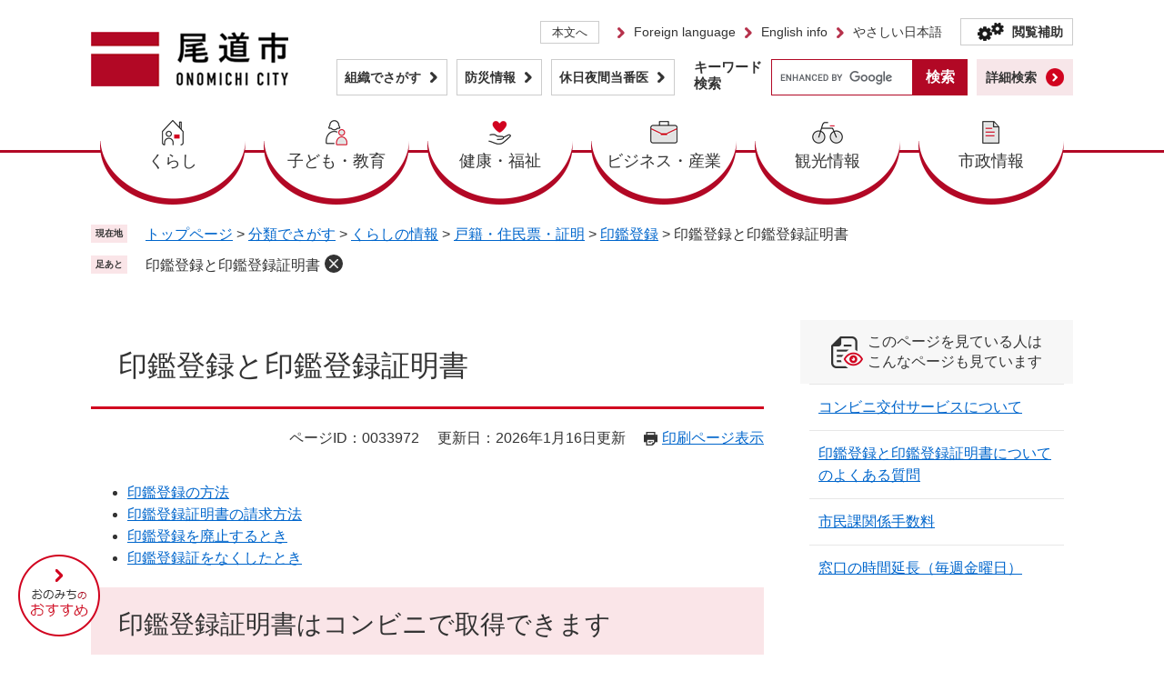

--- FILE ---
content_type: text/html; charset=UTF-8
request_url: https://www.city.onomichi.hiroshima.jp/soshiki/14/2124.html
body_size: 9945
content:
<!DOCTYPE html>
<html lang="ja">
<head>
<!-- Google tag (gtag.js) -->
<script async src="https://www.googletagmanager.com/gtag/js?id=G-29T7ZY516W"></script>
<script>
  window.dataLayer = window.dataLayer || [];
  function gtag(){dataLayer.push(arguments);}
  gtag('js', new Date());

  gtag('config', 'G-29T7ZY516W');
  gtag('config', 'UA-60138278-1');
</script>
<meta http-equiv="X-UA-Compatible" content="IE=edge">
<meta charset="utf-8">
<meta name="keywords" content="印鑑登録,印鑑登録証明書">
<meta name="description" content="">

<meta name="viewport" content="width=device-width, initial-scale=1.0">
<title>印鑑登録と印鑑登録証明書 - 尾道市ホームページ</title>
<link rel="shortcut icon" href="/favicon.ico" type="image/vnd.microsoft.icon">
<link rel="icon" href="/favicon.ico" type="image/vnd.microsoft.icon">
<link rel="apple-touch-icon" href="/apple-touch-icon.png">
<link rel="stylesheet" media="print" href="/ssi/css/print.css">
<script src="/ssi/js/escapeurl.js"></script>
<script src="/ssi/js/jquery.js?20230301"></script>
<script src="/ssi/js/jquery-migrate.js?20230301"></script>
<script src="/ssi/js/common.js?20230301"></script>
<script src="/ssi/js/s-google.js"></script>
<script src="/ssi/js/search-open-page-id.js"></script>
<script src="/ssi/js/search-trend.js"></script>
<script src="/ssi/js/last-page-parts-load-1.js"></script>
<script src="/ssi/js/footstep.js"></script>
<link rel="stylesheet" href="/ssi/css/footstep.css">
<!-- KanaboVoice S-->
<script src="/ssi/js/kanabovoice-s.js"></script>
<script>
KanaboVoice.host_id = "city.onomichi" ;
</script>
<!-- KanaboVoice S-->
<!-- KanaboWeb S-->
<script src="/ssi/js/kanaboweb-s.js"></script>
<script language="JavaScript">
KanaboWeb.host_id = "city.onomichi";
// ふりがな変換が正常に完了した場合に呼ばれるイベントハンドラ
KanaboWeb.onTranslated = function() {
// TODO: ここに必要であればスクリプトを記述します。
};
</script>
<!-- KanaboWeb S-->
<style  media="all">
@import url("/ssi/css/detail-nw.css");
</style>

</head>
<body>

<div id="fb-root"></div>
<script async defer crossorigin="anonymous" src="https://connect.facebook.net/ja_JP/sdk.js#xfbml=1&amp;version=v20.0" nonce="sNbAN22K"></script>
<!-- レコメンドここから -->
<script src="/ssi/js/recommend.js"></script>
<iframe style="display:none;" id="oProxy" src="https://www.netcrew-analysis.jp/recommend/proxy.html" title="レコメンド情報"></iframe>
<!-- レコメンドここまで -->
<div class="detail side2">
	<!-- コンテナここから -->
	<div id="container">
		<span class="hide" id="pagetop">ページの先頭です。</span>
		<span class="hide"><a href="#skip">メニューを飛ばして本文へ</a></span>

		<!-- ヘッダここから -->
		<div id="header">
			<span id="embedPlayer" class="embedvoice" style="display:none;overflow:hidden"></span>
<div id="sp_menu" class="js_spm_wrap">
	<div id="sp_menu_box" class="js_spm_box">
		<button type="button" class="sp_menu_btn sp_menu_btn__menu js_spm_menu_btn">メニュー</button>
		<button type="button" class="sp_menu_btn sp_menu_btn__srch js_spm_srch_btn">検索</button>
	</div>
</div>
<div id="header2">
	<div class="h_logo">
		<a href="/"><img src="/img/common/logo_nw.png" alt="尾道市ホームページ"></a>
	</div>
	<div class="h_navi js_menu_item">
		<noscript><p>JavaScriptが無効のため、文字の大きさ・背景色を変更する機能を使用できません。</p></noscript>
		<div class="h_navi_main">
			<a href="#skip">本文へ</a>
		</div>
		<ul class="h_navi_list">
			<li class="h_navi_lang"><a href="/site/userguide/8892.html" lang="en">Foreign language</a></li>
			<li class="h_navi_info"><a href="/site/onomichicity/" lang="en">English info</a></li>
			<li class="h_navi_easy"><a href="/site/yasashii-nihongo/">やさしい日本語</a></li>
		</ul>
		<div class="h_navi_hojo h_hojo js_hojo">
			<button class="h_hojo_btn js_hojo_btn">閲覧補助</button>
			<div class="h_hojo_box js_hojo_box">
				<div class="funct_hojo">
					<dl id="moji_size">
						<dt>文字サイズ</dt>
						<dd><a id="moji_default" href="javascript:fsc('default');" title="文字サイズを標準にする">標準</a></dd>
						<dd><a id="moji_large" href="javascript:fsc('larger');" title="文字サイズを拡大する">拡大</a></dd>
					</dl>
					<dl id="haikei_color">
						<dt>背景色</dt>
						<dd><a id="haikei_white" href="javascript:SetCss(1);" title="背景色を白色に変更する">白</a></dd>
						<dd><a id="haikei_black" href="javascript:SetCss(2);" title="背景色を黒色に変更する">黒</a></dd>
						<dd><a id="haikei_blue"  href="javascript:SetCss(3);" title="背景色を青色に変更する">青</a></dd>
					</dl>
				</div>
				<div class="funct_kanabo">
					<ul>
						<li><a href="javascript:KanaboVoice.embedVoice('main','embedPlayer')">読み上げ</a></li><!--
					 	--><li><span class="f_on"><a href="javascript:KanaboWeb.execCommand('on')">ふりがな</a></span><span class="f_off"><a href="javascript:KanaboWeb.execCommand('off')">はずす</a></span></li>
					</ul>
				</div>
				<div class="h_hojo_btm">
					<button class="el_closeBtn js_hojo_cls">閉じる</button>
				</div>
			</div>
		</div>
	</div>
	<div class="h_link js_menu_item">
		<ul class="h_link_list">
			<li><a href="/soshiki/">組織でさがす</a></li>
			<li><a href="/site/bosai/">防災情報</a></li>
			<li><a href="/soshiki/19/1815.html">休日夜間当番医</a></li>
		</ul>
	</div>
	<div class="h_gnav js_menu_item">
		<ul class="h_gnav_list">
			<li class="h_gnav_item">
				<div class="h_gnav_btn"><a href="/life/1/">くらし</a></div>
				<div class="h_gnav_box">
					<span class="h_gnav_lifename">くらし</span>
					<ul class="h_gnav_list2">
						<li><a href="/life/1/2/">戸籍・住民票・証明</a></li>
						<li><a href="/life/1/4/">税金（個人）</a></li>
						<li><a href="/life/1/47/">固定資産税・都市計画税</a></li>
						<li><a href="/life/1/6/">生涯学習・スポーツ</a></li>
						<li><a href="/life/1/7/">人権・男女平等</a></li>
						<li><a href="/life/1/8/">消防・防災・防犯</a></li>
						<li><a href="/life/1/9/">ごみ・環境・害虫</a></li>
						<li><a href="/life/1/12/">生活・住まい・生活基盤</a></li>
						<li><a href="/life/1/48/">就職・退職</a></li>
						<li><a href="/life/1/49/">引っ越し・住まい</a></li>
						<li><a href="/life/1/50/">結婚・離婚</a></li>
						<li><a href="/life/1/51/">おくやみ</a></li>
					</ul>
				</div>
			</li>
			<li class="h_gnav_item">
				<div class="h_gnav_btn"><a href="/site/onohug/">子ども・教育</a></div>

			</li>
			<li class="h_gnav_item">
				<div class="h_gnav_btn"><a href="/life/11/">健康・福祉</a></div>
				<div class="h_gnav_box">
					<span class="h_gnav_lifename">健康・福祉</span>
					<ul class="h_gnav_list2">
						<li><a href="/life/11/52/">健診・保健</a></li>
						<li><a href="/life/11/53/">医療</a></li>
						<li><a href="/life/11/54/">健康保険・年金</a></li>
						<li><a href="/life/11/55/">高齢者福祉</a></li>
						<li><a href="/life/11/56/">介護予防・生活支援</a></li>
						<li><a href="/life/11/57/">介護保険</a></li>
						<li><a href="/life/11/58/">障害者福祉</a></li>
						<li><a href="/life/11/59/">社会福祉・生活保護</a></li>
						<li><a href="/life/11/60/">感染症</a></li>
					</ul>
				</div>
			</li>
			<li class="h_gnav_item">
				<div class="h_gnav_btn"><a href="/life/2/">ビジネス・産業</a></div>
				<div class="h_gnav_box">
					<span class="h_gnav_lifename">ビジネス・産業</span>
					<ul class="h_gnav_list2">
						<li><a href="/life/2/61/">農林水産業</a></li>
						<li><a href="/life/2/13/">産業振興</a></li>
						<li><a href="/life/2/14/">税金（法人）・水道料金（法人）</a></li>
						<li><a href="/life/2/15/">ごみ・環境（法人）</a></li>
						<li><a href="/life/2/16/">建設工事等（入札・契約・検査）</a></li>
						<li><a href="/life/2/17/">上下水道局関係工事等（入札・契約）</a></li>
						<li><a href="/life/2/18/">物品購入・修繕（入札・契約）</a></li>
						<li><a href="/life/2/35/">業務委託・その他（入札・契約）</a></li>
					</ul>
				</div>
			</li>
			<li class="h_gnav_item">
				<div class="h_gnav_btn"><a href="/site/onomichikanko/">観光情報</a></div>
				<div class="h_gnav_box">
					<span class="h_gnav_lifename">観光情報</span>
					<ul class="h_gnav_list2">
						<li><a href="/site/onomichikanko/list57.html">お知らせ</a></li>
						<li><a href="https://www.ononavi.jp/sightseeing/event/" target="_blank">イベント</a><span class="external_link_text">＜外部リンク＞</span></li>
						<li><a href="/site/onomichikanko/list36.html">観光スポット</a></li>
						<li><a href="/site/onomichikanko/list37.html">観光ガイド</a></li>
						<li><a href="/site/onomichikanko/list38.html">観光リンク集</a></li>
					</ul>
				</div>
			</li>
			<li class="h_gnav_item">
				<div class="h_gnav_btn"><a href="/life/3/">市政情報</a></div>
				<div class="h_gnav_box">
					<span class="h_gnav_lifename">市政情報</span>
					<ul class="h_gnav_list2">
						<li><a href="/life/3/19/">市の概要</a></li>
						<li><a href="/life/3/21/">行財政</a></li>
						<li><a href="/life/3/20/">市政運営</a></li>
						<li><a href="/life/3/23/">まちづくり</a></li>
						<li><a href="/life/3/63/">職員採用・人事行政</a></li>
						<li><a href="/life/3/64/">計画</a></li>
						<li><a href="/life/3/65/">ふるさと納税</a></li>
						<li><a href="/site/gikai/">尾道市議会</a></li>
						<li><a href="/life/3/24/">広報・広聴</a></li>
					</ul>
				</div>
			</li>
		</ul>
	</div>
	<div class="h_srch js_srch_item">
		<div id="search_keyword" class="h_srch_keyword">
			<form action="/search.html" method="get" id="cse-search-box" name="cse-search-box">
				<input type="hidden" name="cx" value="013967735600011888861:yngstzbfrmm"><!--
				--><input type="hidden" name="cof" value="FORID:11"><!--
				--><input type="hidden" name="ie" value="UTF-8"><!--
				--><label for="tmp_query">キーワード<br>検索</label><!--
				--><input type="text" name="q" value="" id="tmp_query"><!--
				--><input type="submit" value="検索" id="submit" name="sa">
			</form>
			<script src="https://www.google.com/coop/cse/brand?form=cse-search-box"></script>
			<div id="cse_filetype">
				<fieldset>
					<legend><span class="hide">検索対象</span></legend>
					<span class="cse_filetypeselect"><input type="radio" name="google_filetype" id="filetype_all" checked="checked"><label for="filetype_all">すべて</label></span>
					<span class="cse_filetypeselect"><input type="radio" name="google_filetype" id="filetype_html"><label for="filetype_html">ページ</label></span>
					<span class="cse_filetypeselect"><input type="radio" name="google_filetype" id="filetype_pdf"><label for="filetype_pdf">PDF</label></span>
				</fieldset>
			</div>
		</div>
		<div class="h_srch_detail js_srch">
			<button class="h_srch_detail_btn js_srch_btn">詳細検索</button>
			<div class="h_srch_detail_box js_srch_box">
				<div id="search_page_id">
					<div id="open_page_id_box">
						<label for="open_page_id">ページ<br>ID検索</label>
						<div>
							<input type="text" id="open_page_id" name="open_page_id" value=""><!--
							--><input type="submit" value="表示" id="open_page_id_submit" name="open_page_id_submit" onclick="javascript:search_open_page_id();" onkeypress="javascript:search_open_page_id();">
						</div>
					</div>
					<a id="open_page_id_link" href="/soshiki/11/60128.html">ページIDとは？</a>
					<div id="open_page_id_message"></div>
				</div>
				<div id="search_trend_word">
					<div id="search_trend_word_ttl"><h2>注目ワード</h2></div>
					<p id="search_trend_word_txt"><a href="/site/onomichikanko/1247.html">2～3時間で尾道観光するには、どのように周ればよいですか？</a>
<a href="/site/onomichikanko/1316.html">千光寺公園</a>
<a href="/site/yasashii-nihongo/11965.html">休日当番医（きゅうじつ　とうばんい）</a>
<a href="/site/onomichikanko/1287.html">新尾道駅から尾道駅(山陽本線）へのアクセスは？</a>
<a href="/life/3/23/147/">移住・定住</a>
<a href="/life/sub/2/">よくある質問</a>
<a href="/life/sub/4/">各種申請・届出</a>
<a href="/life/sub/7/">支援・助成・手当</a></p>
				</div>
				<div class="h_srch_detail_btm">
					<button class="el_closeBtn js_srch_cls">閉じる</button>
				</div>
			</div>
		</div>
	</div>
</div>
			<!-- header2 -->
			<!-- header3 -->
		</div>
		<!-- ヘッダここまで -->

		<!-- ぱんくずナビここから -->
		<div id="pankuzu_wrap">
			<!-- [[pankuzu_start]] --><!-- [[pankuzu_end]] -->
			<!-- [[pankuzu2_start]] --><!-- [[pankuzu2_end]] -->
			<!-- [[pankuzu_life_start]] -->
			<div class="pankuzu">
				<span class="icon_current">現在地</span>
				<span class="pankuzu_class pankuzu_class_top"><a href="/">トップページ</a></span>
				<span class="pankuzu_mark"> &gt; </span>
				<span class="pankuzu_class"><a href="/life/">分類でさがす</a></span>
				<span class="pankuzu_mark"> &gt; </span>
				<span class="pankuzu_class"><a href="/life/1/">くらしの情報</a></span>
				<span class="pankuzu_mark"> &gt; </span>
				<span class="pankuzu_class"><a href="/life/1/2/">戸籍・住民票・証明</a></span>
				<span class="pankuzu_mark"> &gt; </span>
				<span class="pankuzu_class"><a href="/life/1/2/10/">印鑑登録</a></span><span class="pankuzu_mark"> &gt; </span>
				<span class="pankuzu_class pankuzu_class_current">印鑑登録と印鑑登録証明書</span>
			</div>
			<!-- [[pankuzu_life_end]] -->
		</div>
		<!-- ぱんくずナビここまで -->

		<!-- 重要なお知らせここから -->
		<div id="important_noticest_area"></div>
		<!-- 重要なお知らせここまで -->

		<div id="mymainback">

			<!-- メインここから -->
			<div id="main">
				<div id="main_a">
					<hr class="hide">
					<p class="hide" id="skip">本文</p>

					<div id="main_header">
						<h1>印鑑登録と印鑑登録証明書</h1>
					</div>

					<div id="content_header">
						<span class="open_page_id">ページID：0033972</span>
						<span class="date">更新日：2026年1月16日更新</span>
						<span class="link_print"><a id="print_mode_link" href="javascript:print_normal();">印刷ページ表示</a></span>
					</div>

					<!-- main_bodyここから -->
					<div id="main_body">

						
						<div class="detail_free" ><ul>
<li class="update"><a href="#tourokuhouhou">印鑑登録の方法</a></li>
<li class="update"><a href="#seikyuuhouhou">印鑑登録証明書の請求方法</a></li>
<li class="update"><a href="#haishi">印鑑登録を廃止するとき</a></li>
<li class="update"><a href="#boushitsu">印鑑登録証をなくしたとき</a></li>
</ul>

<h2 class="update">印鑑登録証明書はコンビニで取得できます</h2>

<p>マイナンバーカードをお持ちの方は、お近くのコンビニなどで取得できます。</p>

<p>市役所の開庁時間を気にすることなくご利用いただけます。</p>

<p>待ち時間がなく、その場で取得できる便利なサービスです。</p>

<p>詳しくは、<a href="/soshiki/14/45869.html">コンビニ交付サービスについて </a>をご確認ください。</p>

<h2 class="update">印鑑登録のできる人</h2>

<p class="update">尾道市内に住んでいる満15歳以上の人で意思能力を有する住民基本台帳に登録している人</p>

<p class="update">※　成年被後見人のうち、「意思能力を有する者」は、法定代理人が同行すれば、印鑑登録ができます。詳しくは市民課住民係にお問い合わせください。</p>

<h3 class="update">登録できる印鑑</h3>

<p class="update">住民票に記載されている氏名の全部、氏、名または氏と名の一部を組合わせたもので表されている印鑑であること。印影の大きさが一辺の長さ8mmを超え、25mm以下の正方形におさまるものおよび材質が変形しないもの。</p>

<p class="update">※　外国人の方は以下のページをご確認ください。</p>

<p class="update"><a href="/soshiki/14/47079.html">「外国人の印鑑登録について」</a></p>

<h3 class="update">登録できない印鑑</h3>

<p>以下のいずれかに当てはまる印鑑は登録ができません。</p>

<ul>
<li class="update">流し込みプレス印など同一のものが多量に製造されているもの</li>
<li class="update">職業、資格、その他氏名以外の事項をあわせて彫ったもの</li>
<li class="update">ゴム印、エボナイト印、指輪印などの変形しやすいもの</li>
<li class="update">印影が破損や摩滅のため不鮮明なもの</li>
<li class="update">縁のないものや欠けているもの</li>
<li class="update">現在使用されていない書体のもの</li>
<li class="update">自己流の崩し字のもの</li>
<li class="update">極端に図案化されたもの　など</li>
</ul>

<h2 class="update"><a id="tourokuhouhou">印鑑登録の方法</a></h2>

<p>申請書は本庁市民課及び各支所にあります。</p>

<h3>本人が申請する場合</h3>

<ol>
<li>本庁市民課または各支所で、印鑑登録の申請を行う</li>
</ol>

<ul>
<li>必要なもの
<ul>
<li>登録する印鑑</li>
</ul>
</li>
</ul>

<ol start="2">
<li>市役所から本人宛てに郵送される印鑑登録照会書を受け取る</li>
<li>届いた印鑑登録照会書に必要事項を記入する</li>
<li>本庁市民課または各支所で印鑑登録証の交付を受ける</li>
</ol>

<ul>
<li>必要なもの
<ul>
<li>登録する印鑑</li>
<li>記入済みの印鑑登録照会書</li>
<li><a href="#honninkakunin">本人確認書類</a></li>
</ul>
</li>
</ul>

<hr>
<p>ただし、次のどちらかにあてはまる場合には即時登録ができます。</p>

<ol start="1" style="list-style-type: upper-alpha;">
<li><a href="#honninkakunin_kaojashin">マイナンバーカード・運転免許証など、官公署が発行した顔写真付きの本人確認書類</a>（有効期限内のもの。有効期限がない場合は、発行後10年以内のもの）をお持ちの場合</li>
</ol>

<ul>
<li>必要なもの
<ul>
<li>登録する印鑑</li>
<li><a href="#honninkakunin_kaojashin">Ａに当てはまる本人確認書類</a></li>
</ul>
</li>
</ul>

<ol start="2" style="list-style-type: upper-alpha;">
<li>尾道市で印鑑登録をしている人が保証人となり、登録済みの印鑑を押印して本人であることを保証した書面を提出された場合</li>
</ol>

<ul>
<li>必要なもの
<ul>
<li>登録する印鑑</li>
<li>保証人の住所・氏名・生年月日・印鑑登録番号の記入および登録済みの印鑑を押印した、印鑑登録をしようとしている人が本人であることを証する書面（保証書）</li>
</ul>
</li>
</ul>

<h3 class="update">代理人が申請する場合</h3>

<ol>
<li>代理人が、本庁市民課または各支所で、印鑑登録の申請を行う</li>
</ol>

<ul>
<li>必要なもの
<ul>
<li>登録する印鑑</li>
<li>本人が記入した<a href="#dairiken">代理権授与通知書</a></li>
</ul>
</li>
</ul>

<ol start="2">
<li>市役所から本人宛てに郵送される印鑑登録照会書を受け取る</li>
<li>届いた印鑑登録照会書に本人が必要事項を記入する</li>
<li>本庁市民課または各支所で印鑑登録証の交付を受ける</li>
</ol>

<ul>
<li>必要なもの
<ul>
<li>登録する印鑑</li>
<li>記入済みの印鑑登録照会書</li>
<li>本人の<a href="#honninkakunin">本人確認書類</a>（コピー可）</li>
<li>代理人の<a href="#honninkakunin">本人確認書類</a>（原本）</li>
<li>代理人の印鑑</li>
</ul>
</li>
</ul>

<hr>
<p>&nbsp;</p>

<h4><a id="dairiken">代理権授与通知書（委任状）</a></h4>

<p>代理権授与通知書（委任状）はこちらからダウンロードできます。</p>

<ul>
<li><a href="/uploaded/attachment/1956.pdf" target="_blank">代理権授与通知書（委任状） [PDFファイル／15KB]</a></li>
<li class="icon04"><a href="/uploaded/attachment/1957.pdf" target="_blank">代理権授与通知書（委任状）　記載例 [PDFファイル／45KB]</a></li>
</ul>

<h3 class="update">登録手数料</h3>

<p>「<a href="/soshiki/14/2185.html">市民課関係手数料</a>」のページをご覧ください。</p>

<p>&nbsp;</p>

<h2 class="update"><a id="seikyuuhouhou">印鑑登録証明書の請求方法</a></h2>

<p>本庁市民課または各支所（向東連絡所を含む）に下記のものをお持ちになり、印鑑登録証明書交付申請書に記入して請求をしてください。</p>

<hr>
<p>申請書は市民課及び各支所にあります。</p>

<p>こちらからダウンロードすることもできます。</p>

<ul>
<li class="icon04"><a href="/uploaded/attachment/1950.pdf" target="_blank">※印鑑登録証明書交付申請書 [PDFファイル／9KB]</a></li>
<li class="icon04"><a href="/uploaded/attachment/1951.pdf" target="_blank">印鑑登録証明書交付申請書　記載例（本人） [PDFファイル／68KB]</a></li>
<li class="icon04"><a href="/uploaded/attachment/1952.pdf" target="_blank">印鑑登録証明書交付申請書　記載例（代理人） [PDFファイル／27KB]</a></li>
</ul>

<h3 class="update">本人の場合</h3>

<ul>
<li class="update">印鑑登録証</li>
<li class="update"><a href="#honninkakunin">本人確認書類</a></li>
</ul>

<h3 class="update">代理人の場合</h3>

<ul>
<li class="update">本人（登録人）の印鑑登録証</li>
<li class="update">代理人（窓口にお越しの方）の<a href="#honninkakunin">本人確認書類</a></li>
</ul>

<p class="update">※委任状は不要です。</p>

<p class="update">必ず本人の住所、氏名、生年月日を確認しておいてください。<br>
住所、氏名、生年月日が正確でない場合は証明書は交付できません。</p>

<hr>
<p class="update">※印鑑登録証の提示がなければ証明書は交付できません。</p>

<h3 class="update">証明書交付手数料</h3>

<p>「<a href="/soshiki/14/2185.html">市民課関係手数料</a>」のページをご覧ください。</p>

<p>&nbsp;</p>

<hr>
<h3>時間内での受け取りが難しい場合</h3>

<p><a href="/soshiki/14/45869.html">コンビニ交付サービス</a>をご利用ください。</p>

<p>金曜日は本庁及び因島総合支所で、<a href="/soshiki/14/2204.html">受付時間を19時まで延長しています</a>。（休日・祝日を除く）</p>

<p>&nbsp;</p>

<h2 class="update"><a id="haishi">印鑑登録を廃止するとき</a></h2>

<p class="update">登録している印鑑を廃止しようとするとき、また登録している印鑑をなくしたときは、印鑑登録廃止申請書に印鑑登録証を添えて、直ちに申請してください。</p>

<p class="update">代理人が申請する場合は、本人の登録印鑑（登録印鑑をなくしたときは別の印鑑）を押印した<a href="#dairiken">委任の旨を証する書面</a> が必要です。</p>

<p class="update">※申請に来られる本人または代理人の本人確認をさせていただきます。マイナンバーカード、免許証等の<a href="#honninkakunin">本人確認書類</a>を提示してください。</p>

<hr>
<p class="update">印鑑登録廃止等申請書はこちらからダウンロードできます。</p>

<ul>
<li class="icon04"><a href="/uploaded/attachment/51592.pdf">※印鑑登録廃止等申請書 &nbsp;[PDFファイル／96KB]</a></li>
<li class="icon04"><a href="/uploaded/attachment/51593.pdf">印鑑登録廃止等申請書　記載例（変更による廃止） [PDFファイル／117KB]</a></li>
</ul>

<h2 class="update"><a id="boushitsu">印鑑登録証をなくしたとき</a></h2>

<p class="update">印鑑登録証をなくしたときは、直ちに印鑑登録証亡失届をしてください。</p>

<p class="update">代理人が届け出る場合は、本人の登録印鑑を押印した<a href="#dairiken">委任の旨を証する書面</a>が必要です。</p>

<p class="update">※届出に来られる本人または代理人の本人確認をさせていただきます。免許証、保険証等の<a href="#honninkakunin">本人確認書類</a>を提示してください。</p>

<hr>
<p class="update">印鑑登録証亡失届はこちらからダウンロードできます。</p>

<ul>
<li class="icon04"><a href="/uploaded/attachment/51594.pdf">※印鑑登録証亡失届 [PDFファイル／96KB]</a></li>
<li class="icon04"><a href="/uploaded/attachment/51595.pdf">印鑑登録証亡失届　記載例（登録証亡失） [PDFファイル／119KB]</a></li>
</ul>

<h2 class="update"><a id="honninkakunin">本人確認書類</a></h2>

<h3 class="update"><a id="honninkakunin_kaojashin">官公署が発行した顔写真付きのもの</a></h3>

<p>※こちらをお持ちの場合は、即時印鑑登録できます。</p>

<ul>
<li class="update">マイナンバーカード</li>
<li class="update">運転免許証</li>
<li class="update">運転経歴証明書（平成24年4月1日以降に発行されたもの）</li>
<li class="update">旅券（パスポート）</li>
<li class="update">海技免状</li>
<li class="update">小型船舶操縦免許証</li>
<li class="update">宅地建物取引士証</li>
<li class="update">船員手帳</li>
<li class="update">在留カード</li>
<li class="update">特別永住者証明書</li>
<li class="update">身体障害者手帳</li>
<li class="update">療育手帳</li>
<li class="update">無線従事者免許証　など</li>
</ul>

<h3 class="update">上記のものをお持ちでない場合</h3>

<ul>
<li class="update">国民健康保険資格確認書</li>
<li class="update">健康保険資格確認書</li>
<li class="update">船員保険被保険者証</li>
<li class="update">後期高齢者医療資格確認書</li>
<li class="update">介護保険被保険者証</li>
<li class="update">共済組合資格確認書</li>
<li class="update">年金手帳</li>
<li class="update">国民年金証書</li>
<li class="update">厚生年金保険年金証書</li>
<li class="update">船員保険年金証書</li>
<li class="update">共済年金証書</li>
<li class="update">恩給証書　など</li>
</ul>

<hr>
<p class="update">上記の書類をお持ちでない方は、ご相談ください。</p>

<p>&nbsp;</p>
</div>


<div id="section_footer">
	<div id="section_footer_ttl"><h2>このページに関するお問い合わせ先</h2></div>
	<div id="section_footer_detail">
		<span class="sf_name"><a href="/soshiki/14/">市民課</a></span><span class="sf_name2">住民係</span><br>
		<span class="sf_zip">〒722-8501</span><span class="sf_address">広島県尾道市久保一丁目15番1号<br>
本庁舎1階</span><br>
		<span class="sf_tel">Tel：0848-38-9102</span>
		
		<div class="sf_email"><a href="https://www.city.onomichi.hiroshima.jp/form/detail.php?sec_sec1=14&lif_id=87593">メールでのお問い合わせはこちら</a></div>
		<!-- [[toi2_head]] --><!-- [[toi2_tail]] -->
	</div>
</div>
<div class="pdf_download">
<div class="pdf_img"><a href="https://get.adobe.com/jp/reader/"><img src="/uploaded/library/get_adobe_reader.png" width="158" height="39" alt="Adobe Reader"></a><span class="external_link_text">＜外部リンク＞</span></div>
<div class="tenpu_txt">
PDF形式のファイルをご覧いただく場合には、Adobe社が提供するAdobe Readerが必要です。<br>
Adobe Readerをお持ちでない方は、バナーのリンク先からダウンロードしてください。（無料）
</div>
</div>
<!-- [[add-template-windowsmediaplayer]] -->
<!-- カレンダー登録・SNSボタンここから -->
<div id="content_footer">
	
	
	<div class="sns_button_wrap">
	<div class="sns_button_x"><a href="https://twitter.com/share" class="twitter-share-button">Post</a><span class="external_link_text">＜外部リンク＞</span><script>!function(d,s,id){var js,fjs=d.getElementsByTagName(s)[0],p=/^http:/.test(d.location)?'http':'https';if(!d.getElementById(id)){js=d.createElement(s);js.id=id;js.src=p+'://platform.twitter.com/widgets.js';fjs.parentNode.insertBefore(js,fjs);}}(document, 'script', 'twitter-wjs');</script></div>
	<div class="sns_button_fb"><script>document.write('<div class="fb-share-button" data-href="'+htmlspecialchars_URL(location.href)+'" data-layout="button" data-size="small"><a target="_blank" rel="noreferrer noopener" href="https://www.facebook.com/sharer/sharer.php?u='+htmlspecialchars_URL(location.href)+'&src=sdkpreparse" class="fb-xfbml-parse-ignore">シェアする</a></div>');</script></div>
	<div class="sns_button_ln"><script>document.write('<div class="line-it-button" data-lang="ja" data-type="share-a" data-ver="3" data-url="'+htmlspecialchars_URL(location.href)+'" data-color="default" data-size="small" data-count="false" style="display: none;"></div>');</script><script src="https://www.line-website.com/social-plugins/js/thirdparty/loader.min.js" async="async" defer="defer"></script></div>
</div>
</div>
<!-- カレンダー登録・SNSボタンここまで -->
						
						

					</div>
					<!-- main_bodyここまで -->

					<!-- おすすめコンテンツここから -->
					<div id="osusume_contents_area"></div>
					<!-- おすすめコンテンツここまで -->

				</div>
			</div>
			<!-- メインここまで -->
			<hr class="hide">

			<!-- サイドバー1ここから -->
			<!-- サイドバー1ここまで -->

			<!-- サイドバー2ここから -->
			<div id="sidebar2">

				<!-- レコメンドここから -->
				<div id="recommend_tag" style="display: none;">
					<div id="sidebar_recommend">
						<div id="recommend_title"><h2><span>このページを見ている人は</span><span>こんなページも見ています</span></h2></div>
						<!-- [[recommend_tag]] -->
					</div>
				</div>
				<!-- レコメンドここまで -->

				<!-- AIレコメンドここから -->
				<div id="ai_recommend_tag" style="display: none;">
					<div id="sidebar_ai_recommend">
						<div id="ai_recommend_title"><h2><span>AI（人工知能）は</span><span>こんなページをおすすめします</span></h2></div>
						<!-- [[ai_recommend_tag]] -->
					</div>
				</div>
				<!-- AIレコメンドここまで -->

				<!-- 関連リンクここから -->
				
				<!-- 関連リンクここまで -->

			</div>
			<!-- サイドバー2ここまで -->

		</div><!-- 3カラム終わり -->

		<!-- フッタここから -->
		<div id="footer">
			<div id="osusume_banner">
	<div id="osusume_banner_box">
		<div id="osusume_banner_ttl">
			<a href="javascript:void(0)" onclick="javascript:return false;" onkeypress="javascript:return false;" id="osusume_banner_open"><span class="hide">尾道市のおすすめ</span></a>
		</div>
		<div id="osusume_banner_list">
			<div id="osusume_banner_list_box">
				<div class="osusume_banner_list_detail">
					<a href="https://hito-onomichi.jp/" target="_blank"><img src="/img/common/banner_osusume01.jpg" alt="人と尾道"></a><span class="external_link_text">＜外部リンク＞</span>
					<a href="http://murakami-kaizoku.com/" target="_blank"><img src="/img/common/banner_osusume02.jpg" alt="日本遺産村上海賊"></a><span class="external_link_text">＜外部リンク＞</span>
					<a href="http://www.nihonisan-onomichi.jp/" target="_blank"><img src="/img/common/banner_osusume03.jpg" alt="日本遺産尾道市"></a><span class="external_link_text">＜外部リンク＞</span>
				</div>
				<button type="button" id="osusume_banner_close">閉じる</button>
			</div>
		</div>
	</div>
</div>
<div id="footer_link_pagetop">
	<a href="#pagetop"><img src="/img/common/btn_pagetop_nw.png" alt="このページの先頭へ"></a>
</div>
			<div id="footer2">
	<div id="ft_left">
		<div class="f_logo">
			<img src="/img/common/logo_nw.png" alt="尾道市ホームページ">
		</div>
		<div class="f_author">
			<div id="f_author_box">
				<p class="f_author_name">尾道市役所</p>
				<p class="f_author_address">〒722-8501 広島県尾道市久保一丁目15-1</p>
				<p class="f_author_contact"><span>Tel：0848-38-9111</span><span>Fax：0848-37-2740</span></p>
			</div>
		</div>
	</div>
	<div id="ft_right">
		<div class="f_sns">
			<span class="f_sns_ttl el_upc"><a href="/soshiki/11/59728.html">尾道市公式sns</a></span>
			<ul class="f_sns_list">
				<li><a href="https://www.instagram.com/cocor_o_nomichi/" target="_blank"><img src="/img/common/icon_sns_ig.png" alt="尾道市公式インスタグラム"></a><span class="external_link_text">＜外部リンク＞</span></li>
				<li><a href="/soshiki/11/3778.html"><img src="/img/common/icon_sns_ln.png" alt="尾道市公式ライン"></a></li>
			</ul>
			<span class="f_sns_sdgs"><img src="/img/common/sdgs.png" alt="尾道市はSDGsに取り組んでいます。"></span>
		</div>
		<div class="f_link">
			<ul class="f_link_list">
				<li><a href="https://www.city.onomichi.hiroshima.jp/form/detail.php?sec_sec1=11">メールでのお問い合わせ</a></li>
				<li><a href="/soshiki/8/3217.html">市役所案内</a></li>
				<li><a href="/soshiki/8/3235.html">交通アクセス</a></li>
			</ul>
		</div>
		<div class="f_navi">
			<ul class="f_navi_list">
				<li><a href="/site/userguide/userguide.html">ホームページのご利用案内</a></li>
				<li><a href="/site/userguide/8870.html">リンク・著作権・免責事項</a></li>
				<li><a href="/site/userguide/8871.html">個人情報保護</a></li>
				<li><a href="/site/userguide/8872.html">アクセシビリティ</a></li>
				<li><a href="https://krm306.legal-square.com/HAS-Shohin/page/SJSrbLogin.jsf" target="_blank">例規集</a><span class="external_link_text">＜外部リンク＞</span></li>
			</ul>
		</div>
	</div>
	<div id="copyright"><p lang="en">Copyright City of Onomichi . All rights reserved.</p></div>
</div>
			<!-- author-info2 -->
		</div>
		<!-- フッタここまで -->

	</div>
	<!-- コンテナここまで -->
</div>
<!-- AIレコメンドここから -->
<div class="footer_insert_recommend_js"><script src="/ssi/js/ai-recommend-lib.js"></script>
<script src="/ssi/js/ai-recommend.js"></script></div>
<!-- AIレコメンドここまで -->


<script type="text/javascript" src="/_Incapsula_Resource?SWJIYLWA=719d34d31c8e3a6e6fffd425f7e032f3&ns=1&cb=289122538" async></script></body>
</html>

--- FILE ---
content_type: text/html; charset=UTF-8
request_url: https://www.city.onomichi.hiroshima.jp/parts/last_page_osusume_contents_0.html?_=1770004276450
body_size: -27
content:
<div id="second_osusume">
	<h2 id="second_osusume_ttl">おすすめコンテンツ</h2>
	<input type="hidden" id="osusume_ctg_id" value="[[osusume_ctg_id]]">
	<ul id="second_osusume_list">
		<li><div><span class="osusume_img"><img src="/parts/img/image03.jpg" alt="証明書コンビニ交付サービスの画像"></span><span class="osusume_link"><a href="/">証明書コンビニ交付サービス</a></span></div></li><li><div><span class="osusume_img"><img src="/parts/img/image02.jpg" alt="犬猫預かりボランティアの画像"></span><span class="osusume_link"><a href="/">犬猫預かりボランティア</a></span></div></li><li><div><span class="osusume_img"><img src="/parts/img/image01.jpg" alt="笑顔・まちかど講座の画像"></span><span class="osusume_link"><a href="/">笑顔・まちかど講座</a></span></div></li>
	</ul>
</div>

--- FILE ---
content_type: text/css
request_url: https://www.city.onomichi.hiroshima.jp/ssi/css/detail-nw.css
body_size: -90
content:
@charset "utf-8";@import url(/ssi/css/layout-nw.css) ;@import url(/ssi/css/parts-nw.css) ;@import url(/ssi/css/parts-detail-nw.css) ;@import url(/ssi/css/sp-common-nw.css) screen and (max-width:670px);@import url(/ssi/css/sp-layout-nw.css) screen and (max-width:670px);@import url(/ssi/css/sp-parts-nw.css) screen and (max-width:670px);@import url(/ssi/css/sp-parts-detail-nw.css) screen and (max-width:670px);

--- FILE ---
content_type: application/javascript
request_url: https://www.city.onomichi.hiroshima.jp/ssi/js/ai-recommend.js
body_size: 364
content:
$(function(){var api_ver='v1';var api_url='https://'+api_host+'/api/'+api_ver+'/contents.relation';var url=location.href;url=url.replace('https://','http://');url=url.replace('http://onomichi2022-cms.netcrew.co.jp/','https://www.city.onomichi.hiroshima.jp/');url=url.replace('http://','https://');$.ajax({url:api_url,headers:{'X-KML-APP-TOKEN':app_token,},type:'POST',contentType:'application/json',dataType:'json',data:JSON.stringify({'urls':[url,],'limit':limit+1,'source_groups':[source_group_id],}),}).done(function(data){var ai_recommend_tag=document.getElementById('ai_recommend_tag');if(data.error||data.contents.length<1){if(ai_recommend_tag){ai_recommend_tag.parentNode.removeChild(ai_recommend_tag);}
return;}
var markup='<ul>';$.each(data.contents,function(_,val){if($(markup).find('li').length>=limit)return;if(val.url==url)return;markup+='<li><a href="'+val.url+'" onclick="javascript:ga(\'send\', \'event\', \'ai-recommend\', \'click\', \''+url+'+'+val.url+'\');" onkeypress="javascript:ga(\'send\', \'event\', \'ai-recommend\', \'click\', \''+url+'+'+val.url+'\');">'+val.title+'</a></li>'+'\r\n';});markup+='</ul>';if($(markup).find('li')<1){if(ai_recommend_tag){ai_recommend_tag.parentNode.removeChild(ai_recommend_tag);}
return;}
ai_recommend_tag.innerHTML=ai_recommend_tag.innerHTML.replace('<!-- [[ai_recommend_tag]] -->',markup);ai_recommend_tag.style.display='block';}).fail(function(data){var ai_recommend_tag=document.getElementById('ai_recommend_tag');if(ai_recommend_tag){ai_recommend_tag.parentNode.removeChild(ai_recommend_tag);}});});

--- FILE ---
content_type: application/javascript
request_url: https://www.city.onomichi.hiroshima.jp/ssi/js/ai-recommend-lib.js
body_size: -76
content:
var api_host='bi-r.kamelio-api.com';var app_token='3l8phwsxe62gdczn';var source_group_id=1204;var limit=5;

--- FILE ---
content_type: application/javascript
request_url: https://www.city.onomichi.hiroshima.jp/_Incapsula_Resource?SWJIYLWA=719d34d31c8e3a6e6fffd425f7e032f3&ns=1&cb=289122538
body_size: 20903
content:
var _0xa3b1=['\x64\x56\x45\x53\x4e\x4d\x4b\x53\x63\x77\x3d\x3d','\x77\x36\x74\x74\x45\x63\x4b\x4e\x77\x72\x31\x4b\x77\x71\x6b\x3d','\x65\x63\x4b\x34\x77\x35\x59\x3d','\x53\x32\x41\x2b','\x53\x6e\x34\x59','\x77\x6f\x45\x73\x50\x77\x3d\x3d','\x48\x63\x4b\x5a\x4c\x51\x3d\x3d','\x77\x34\x30\x73\x77\x37\x67\x3d','\x77\x72\x50\x44\x71\x43\x66\x44\x73\x44\x77\x73\x77\x72\x66\x44\x74\x4d\x4f\x55\x65\x6c\x4c\x44\x67\x63\x4b\x49\x58\x78\x38\x79','\x4c\x4d\x4b\x56\x77\x35\x62\x43\x73\x4d\x4f\x52\x66\x4d\x4f\x76\x77\x35\x51\x3d','\x44\x56\x45\x72','\x77\x71\x63\x62\x47\x4d\x4b\x4b\x61\x38\x4b\x66','\x77\x70\x76\x44\x69\x6a\x4c\x43\x76\x63\x4b\x76\x4c\x41\x3d\x3d','\x46\x63\x4b\x58\x64\x38\x4f\x6b','\x77\x37\x72\x43\x74\x63\x4b\x66\x77\x6f\x59\x53\x42\x78\x41\x78\x66\x31\x62\x43\x6b\x55\x59\x31\x77\x6f\x62\x44\x70\x41\x31\x2b\x64\x38\x4b\x75\x41\x55\x72\x44\x68\x73\x4b\x45\x77\x72\x72\x43\x6a\x53\x52\x55\x77\x71\x4c\x44\x6d\x67\x39\x43\x77\x37\x6f\x6d\x77\x36\x4c\x43\x68\x6e\x58\x44\x68\x4d\x4f\x44\x77\x36\x64\x65','\x59\x63\x4b\x6f\x5a\x38\x4b\x79\x49\x6e\x54\x43\x6e\x68\x37\x43\x73\x41\x3d\x3d','\x77\x6f\x38\x70\x49\x55\x73\x5a\x77\x36\x73\x3d','\x77\x72\x52\x4a\x47\x52\x50\x44\x73\x73\x4b\x62\x77\x34\x50\x44\x6f\x31\x33\x44\x6c\x6c\x58\x43\x6c\x33\x72\x43\x6c\x43\x5a\x48','\x77\x37\x6a\x44\x71\x69\x72\x44\x71\x7a\x63\x3d','\x43\x31\x30\x71\x77\x37\x4c\x43\x72\x4d\x4b\x4f','\x42\x4d\x4b\x54\x77\x71\x6e\x43\x74\x30\x48\x43\x70\x41\x55\x76\x4c\x6d\x72\x44\x70\x4d\x4f\x70\x62\x57\x62\x44\x76\x63\x4f\x59\x43\x77\x3d\x3d','\x77\x71\x49\x50\x46\x73\x4b\x4d\x65\x67\x3d\x3d','\x43\x38\x4b\x43\x77\x71\x2f\x43\x6b\x45\x66\x43\x71\x42\x51\x3d','\x77\x6f\x62\x44\x6e\x69\x62\x43\x70\x38\x4b\x38\x50\x38\x4f\x4d\x77\x71\x5a\x6d\x77\x72\x6a\x44\x6b\x73\x4f\x4e\x77\x6f\x48\x44\x74\x38\x4f\x55\x77\x71\x44\x44\x6b\x6c\x67\x72\x63\x53\x73\x31\x55\x38\x4f\x58\x77\x34\x62\x44\x6a\x67\x6b\x3d','\x43\x73\x4b\x55\x65\x51\x3d\x3d','\x77\x72\x5a\x4e\x41\x52\x33\x44\x6f\x63\x4b\x53','\x77\x35\x55\x32\x77\x70\x76\x43\x6e\x63\x4f\x59\x77\x6f\x30\x39\x45\x54\x54\x43\x72\x4d\x4b\x50\x77\x36\x77\x6c\x77\x70\x66\x44\x75\x53\x78\x53\x77\x34\x38\x3d','\x65\x63\x4b\x6f\x66\x63\x4b\x75\x49\x41\x3d\x3d','\x4e\x55\x6f\x30\x57\x6d\x56\x62\x77\x35\x33\x43\x6c\x77\x3d\x3d','\x77\x36\x4d\x48\x77\x6f\x6b\x77\x46\x73\x4f\x34\x47\x73\x4f\x65\x49\x63\x4f\x73\x77\x72\x39\x67\x4a\x38\x4f\x2b\x51\x4d\x4f\x58\x77\x70\x68\x5a\x58\x67\x3d\x3d','\x55\x73\x4b\x4d\x77\x36\x63\x71\x77\x36\x77\x3d','\x48\x63\x4f\x4c\x77\x72\x4c\x43\x67\x33\x62\x43\x72\x46\x74\x73\x77\x6f\x6f\x3d','\x4a\x4d\x4b\x79\x77\x36\x50\x44\x6b\x63\x4f\x42\x4e\x73\x4f\x49\x61\x77\x3d\x3d','\x51\x63\x4f\x4f\x46\x52\x54\x43\x6d\x52\x76\x44\x74\x4d\x4f\x4e\x54\x41\x6b\x38\x41\x63\x4f\x46\x43\x77\x51\x75\x45\x77\x3d\x3d','\x44\x63\x4f\x33\x4d\x31\x73\x51\x77\x37\x45\x76\x4d\x78\x54\x43\x73\x77\x54\x44\x73\x4d\x4f\x34','\x77\x35\x6e\x43\x6d\x38\x4b\x51\x77\x34\x49\x77\x44\x67\x3d\x3d','\x48\x63\x4b\x58\x77\x72\x33\x43\x74\x55\x2f\x43\x73\x53\x51\x53\x45\x41\x3d\x3d','\x77\x72\x45\x57\x45\x38\x4b\x4b\x61\x38\x4b\x65','\x48\x63\x4f\x31\x52\x6a\x48\x44\x6d\x38\x4b\x6c\x77\x37\x6c\x74','\x77\x36\x70\x77\x43\x38\x4b\x56\x77\x72\x31\x57','\x77\x35\x2f\x43\x67\x73\x4b\x56\x77\x35\x30\x55\x46\x63\x4b\x54\x77\x35\x35\x47\x4b\x6a\x41\x3d','\x43\x63\x4f\x47\x77\x71\x4c\x43\x69\x47\x6e\x43\x6f\x41\x3d\x3d','\x77\x70\x6a\x44\x6f\x73\x4f\x6d\x77\x37\x54\x43\x6a\x73\x4f\x59','\x4c\x63\x4b\x2f\x77\x36\x7a\x44\x67\x63\x4f\x43\x49\x51\x3d\x3d','\x4a\x38\x4f\x39\x52\x79\x50\x44\x67\x63\x4b\x69','\x43\x73\x4b\x2b\x4a\x67\x4e\x6e','\x44\x67\x62\x43\x72\x4d\x4f\x62\x4d\x42\x6f\x3d','\x77\x34\x4d\x51\x49\x51\x3d\x3d','\x44\x38\x4b\x4b\x77\x72\x62\x43\x72\x56\x4c\x43\x74\x67\x3d\x3d','\x77\x70\x76\x44\x6e\x6a\x62\x43\x72\x38\x4b\x70\x4e\x77\x3d\x3d','\x77\x71\x6e\x44\x74\x32\x78\x51\x77\x36\x50\x44\x73\x77\x3d\x3d','\x4c\x63\x4f\x6a\x49\x6b\x45\x4a\x77\x37\x6b\x65\x43\x52\x73\x3d','\x52\x73\x4f\x46\x77\x35\x76\x43\x76\x46\x72\x43\x71\x51\x3d\x3d','\x77\x34\x7a\x43\x6c\x73\x4b\x66\x77\x35\x63\x74\x45\x38\x4b\x32\x77\x35\x56\x45\x4c\x44\x34\x53','\x77\x36\x54\x43\x6c\x33\x38\x36\x4b\x44\x38\x3d','\x77\x35\x37\x43\x73\x48\x67\x67\x4f\x79\x51\x58\x4a\x73\x4f\x35\x77\x36\x30\x6a','\x51\x63\x4b\x56\x77\x36\x49\x73\x77\x37\x30\x50','\x77\x70\x5a\x44\x46\x33\x63\x4b\x49\x4d\x4b\x75\x77\x37\x77\x67\x77\x37\x4c\x44\x73\x73\x4b\x46\x47\x77\x3d\x3d','\x4c\x4d\x4f\x30\x46\x7a\x6b\x56\x77\x6f\x67\x75\x62\x63\x4f\x2f\x43\x6e\x46\x53\x77\x71\x68\x39\x77\x72\x55\x34\x77\x70\x66\x44\x6a\x4d\x4b\x68\x77\x72\x74\x7a\x77\x72\x6c\x43','\x77\x35\x49\x31\x77\x70\x6f\x31\x46\x4d\x4f\x33\x42\x38\x4f\x45\x50\x73\x4b\x64\x77\x6f\x46\x42\x41\x4d\x4f\x46\x59\x4d\x4f\x62\x77\x6f\x31\x54\x58\x68\x5a\x4a\x77\x35\x59\x3d','\x77\x35\x34\x76\x77\x6f\x54\x43\x68\x38\x4f\x4c\x77\x70\x38\x3d','\x56\x6b\x59\x56\x55\x73\x4b\x42\x77\x70\x50\x43\x6a\x73\x4f\x52\x52\x73\x4f\x6c\x44\x52\x44\x43\x68\x38\x4b\x47\x4d\x78\x41\x35\x77\x35\x37\x43\x71\x73\x4f\x46\x47\x63\x4b\x6f\x50\x4d\x4b\x55\x77\x70\x63\x6c\x77\x35\x63\x56\x77\x35\x72\x43\x75\x41\x3d\x3d','\x44\x38\x4f\x57\x77\x72\x6e\x43\x6c\x48\x44\x43\x74\x67\x3d\x3d','\x77\x71\x62\x44\x74\x77\x4c\x43\x6d\x38\x4b\x47\x62\x42\x37\x44\x75\x63\x4f\x34\x42\x47\x6a\x43\x6b\x63\x4f\x6a\x77\x70\x49\x39\x65\x73\x4f\x58\x77\x37\x38\x66\x56\x63\x4b\x67','\x77\x6f\x34\x2b\x4b\x30\x30\x41\x77\x37\x30\x61\x44\x67\x37\x43\x76\x6b\x52\x5a\x77\x71\x42\x37\x4b\x56\x77\x45\x77\x36\x64\x6a\x5a\x73\x4b\x56\x77\x37\x35\x59\x49\x4d\x4f\x33\x77\x6f\x6b\x72\x64\x6d\x37\x43\x6f\x33\x33\x44\x71\x63\x4f\x66\x77\x70\x35\x49\x51\x4d\x4b\x77','\x57\x38\x4b\x62\x65\x73\x4f\x70\x77\x6f\x37\x43\x67\x38\x4f\x34\x4c\x38\x4f\x68\x77\x36\x45\x63\x77\x72\x67\x2b\x4a\x73\x4b\x56\x77\x34\x73\x4b\x55\x73\x4b\x68\x77\x71\x6f\x30\x77\x37\x7a\x44\x73\x6e\x52\x46\x77\x35\x62\x43\x6d\x38\x4b\x34','\x58\x4d\x4b\x49\x77\x37\x7a\x43\x6f\x4d\x4b\x6b\x48\x6b\x44\x44\x6e\x55\x30\x41\x48\x79\x77\x37\x77\x70\x39\x31','\x49\x73\x4b\x37\x77\x37\x44\x44\x6c\x73\x4f\x4f\x4e\x73\x4f\x55','\x41\x73\x4b\x69\x4c\x42\x4e\x6e\x49\x55\x59\x78\x77\x72\x31\x79\x77\x37\x59\x34\x51\x53\x41\x3d','\x4a\x73\x4b\x37\x77\x37\x50\x44\x6b\x4d\x4f\x4f\x4b\x38\x4f\x66','\x77\x70\x72\x44\x74\x73\x4f\x67\x77\x36\x58\x43\x6d\x38\x4f\x48\x51\x6a\x7a\x43\x70\x30\x78\x4e\x77\x36\x2f\x43\x6f\x38\x4b\x76','\x4c\x33\x59\x79\x77\x6f\x33\x44\x71\x4d\x4f\x7a','\x77\x72\x33\x44\x73\x4d\x4f\x62\x77\x35\x77\x6b\x49\x41\x55\x3d','\x77\x36\x66\x43\x67\x46\x52\x31\x47\x38\x4f\x43\x62\x4d\x4f\x56\x77\x35\x5a\x43\x77\x37\x4d\x3d','\x47\x73\x4b\x41\x64\x38\x4f\x35\x77\x71\x58\x43\x6b\x51\x3d\x3d','\x77\x6f\x42\x4a\x43\x30\x4d\x57\x4a\x73\x4b\x6b\x77\x72\x6c\x6d\x77\x36\x44\x44\x71\x4d\x4f\x4e\x58\x41\x3d\x3d','\x77\x35\x33\x43\x72\x6c\x30\x3d','\x77\x36\x54\x43\x6d\x68\x55\x30\x53\x6a\x76\x43\x69\x63\x4f\x6f\x66\x33\x48\x44\x69\x38\x4b\x67\x46\x63\x4f\x50\x61\x7a\x31\x76\x77\x71\x34\x3d','\x4e\x4d\x4f\x6b\x51\x69\x58\x44\x6b\x41\x3d\x3d','\x77\x36\x52\x31\x77\x71\x73\x3d','\x55\x38\x4b\x45\x77\x36\x55\x37\x77\x36\x59\x4c\x77\x71\x6a\x43\x6a\x73\x4b\x2f\x52\x73\x4f\x54\x66\x67\x72\x43\x67\x4d\x4b\x77\x44\x47\x45\x3d','\x77\x34\x45\x31\x77\x72\x4c\x43\x6b\x41\x6b\x3d','\x77\x70\x30\x58\x77\x36\x37\x43\x6f\x4d\x4f\x65\x77\x35\x6c\x56\x55\x77\x3d\x3d','\x77\x36\x54\x44\x6c\x38\x4f\x5a\x63\x48\x56\x35\x77\x35\x31\x77\x77\x34\x6e\x43\x71\x77\x72\x44\x6c\x38\x4b\x58\x61\x4d\x4b\x66\x57\x78\x33\x44\x75\x77\x3d\x3d','\x66\x55\x59\x5a\x4c\x73\x4b\x4b\x5a\x51\x3d\x3d','\x77\x72\x7a\x44\x6c\x7a\x76\x43\x6b\x58\x7a\x44\x73\x38\x4f\x69\x50\x67\x3d\x3d','\x4f\x73\x4b\x2f\x77\x37\x54\x44\x6a\x4d\x4f\x41\x4f\x4d\x4f\x4f\x61\x57\x49\x6f\x4e\x4d\x4f\x58\x77\x6f\x44\x44\x6e\x42\x41\x3d','\x77\x37\x6a\x44\x75\x32\x4d\x72\x4f\x4d\x4f\x6f','\x42\x41\x33\x43\x70\x73\x4f\x59\x4d\x51\x3d\x3d','\x4c\x4d\x4f\x6b\x57\x44\x6e\x44\x6b\x73\x4b\x77\x77\x36\x4a\x76\x4f\x4d\x4b\x73\x53\x63\x4f\x7a\x54\x38\x4b\x4a\x77\x71\x54\x43\x71\x58\x44\x44\x75\x4d\x4b\x56\x61\x77\x3d\x3d','\x4d\x48\x62\x44\x71\x63\x4b\x6d\x50\x42\x77\x3d','\x55\x73\x4f\x4e\x44\x68\x33\x43\x6c\x52\x62\x44\x6e\x38\x4f\x42\x57\x78\x4d\x3d','\x77\x37\x50\x44\x6f\x6e\x77\x78\x4b\x38\x4f\x36\x77\x34\x72\x44\x68\x73\x4f\x56\x77\x71\x59\x37\x46\x63\x4f\x62\x58\x38\x4b\x37\x77\x71\x58\x43\x6c\x38\x4b\x77\x55\x73\x4f\x59\x41\x58\x76\x43\x75\x77\x3d\x3d','\x5a\x47\x38\x78\x57\x31\x63\x3d','\x59\x4d\x4b\x54\x61\x67\x3d\x3d','\x77\x72\x5a\x4a\x41\x52\x33\x44\x6f\x4d\x4b\x62\x77\x35\x44\x44\x71\x51\x3d\x3d','\x42\x57\x77\x78\x77\x70\x76\x44\x76\x38\x4f\x30\x77\x72\x35\x4b\x45\x43\x6e\x43\x6d\x46\x6c\x73\x47\x63\x4b\x70\x4c\x38\x4f\x51\x59\x63\x4b\x5a\x57\x73\x4b\x65\x65\x53\x52\x4a\x77\x37\x38\x2f','\x77\x34\x30\x32\x77\x6f\x48\x43\x67\x63\x4f\x61','\x77\x36\x2f\x43\x6d\x6e\x73\x72\x4f\x54\x34\x69','\x77\x70\x4c\x44\x6a\x51\x7a\x43\x6a\x51\x3d\x3d','\x77\x72\x52\x64\x41\x68\x6a\x44\x73\x4d\x4b\x49\x77\x37\x59\x3d','\x77\x36\x37\x44\x68\x47\x52\x5a\x46\x30\x34\x3d','\x77\x36\x72\x44\x71\x6d\x51\x38\x49\x38\x4f\x73\x77\x70\x44\x44\x68\x73\x4f\x53\x77\x37\x77\x79\x42\x73\x4f\x69\x55\x63\x4b\x71\x77\x72\x44\x43\x6d\x4d\x4f\x6f\x55\x73\x4f\x56','\x55\x32\x34\x56','\x4b\x6c\x4d\x68\x53\x33\x46\x6a\x77\x34\x62\x43\x6e\x68\x66\x43\x69\x51\x3d\x3d','\x48\x63\x4f\x48\x77\x72\x37\x43\x67\x32\x76\x43\x73\x67\x4e\x6d\x77\x6f\x33\x43\x6c\x6a\x4c\x43\x6c\x33\x50\x44\x69\x38\x4f\x38\x77\x34\x37\x43\x75\x45\x38\x64\x4e\x30\x73\x3d','\x49\x32\x2f\x44\x72\x4d\x4b\x67\x4c\x51\x3d\x3d','\x77\x71\x4c\x44\x74\x38\x4f\x41\x77\x35\x6f\x7a\x47\x78\x4d\x75\x62\x67\x6e\x44\x6c\x41\x3d\x3d','\x4e\x63\x4f\x73\x51\x44\x54\x44\x6d\x73\x4b\x6d\x77\x72\x68\x58\x4c\x38\x4f\x67\x62\x63\x4f\x51\x63\x38\x4b\x43\x77\x71\x2f\x43\x72\x6d\x48\x44\x6f\x38\x4b\x54\x61\x7a\x33\x44\x69\x33\x48\x44\x75\x7a\x4c\x43\x71\x38\x4f\x7a\x77\x71\x59\x3d','\x50\x63\x4b\x43\x77\x36\x7a\x43\x74\x38\x4f\x58\x5a\x67\x3d\x3d','\x77\x35\x6f\x44\x77\x70\x30\x65\x50\x63\x4f\x4c\x43\x38\x4f\x66\x4e\x38\x4b\x6e\x77\x72\x70\x73\x4b\x38\x4f\x39\x63\x63\x4f\x52\x77\x6f\x42\x49\x53\x51\x70\x59','\x77\x34\x77\x2b\x77\x6f\x50\x43\x6b\x4d\x4f\x51\x77\x70\x74\x6e\x48\x53\x6e\x44\x72\x4d\x4b\x4d\x77\x37\x51\x32\x77\x70\x62\x44\x76\x44\x64\x50\x77\x35\x44\x44\x76\x77\x4c\x43\x6f\x68\x54\x43\x6b\x68\x6a\x43\x76\x38\x4b\x6a\x46\x68\x74\x77','\x77\x37\x6c\x70\x44\x73\x4b\x54\x77\x71\x77\x3d','\x48\x6c\x63\x71\x77\x36\x58\x43\x74\x38\x4b\x4f\x51\x6c\x33\x43\x67\x33\x42\x6d','\x77\x71\x35\x48\x50\x41\x37\x44\x70\x38\x4b\x54\x77\x35\x6e\x44\x71\x77\x3d\x3d','\x77\x72\x42\x44\x46\x56\x6f\x61\x4e\x63\x4b\x76\x77\x72\x6b\x31\x77\x37\x2f\x44\x71\x38\x4b\x50\x47\x68\x41\x73\x77\x34\x56\x70\x77\x70\x7a\x43\x71\x32\x6c\x68\x77\x36\x4d\x53\x65\x38\x4b\x70\x4c\x78\x6e\x44\x73\x38\x4b\x34\x77\x34\x42\x66\x77\x72\x4a\x33\x77\x6f\x4c\x43\x6c\x4d\x4b\x75\x77\x36\x58\x43\x69\x41\x70\x30\x49\x63\x4f\x77\x77\x36\x30\x77\x66\x77\x37\x44\x71\x38\x4b\x50\x63\x54\x6e\x43\x6e\x56\x44\x43\x72\x38\x4b\x33\x77\x34\x64\x6c\x55\x54\x48\x43\x71\x6d\x66\x43\x71\x73\x4f\x65\x64\x55\x6e\x43\x6a\x38\x4b\x34\x77\x72\x66\x43\x73\x6e\x2f\x43\x72\x73\x4f\x46\x65\x7a\x38\x55\x77\x36\x41\x73\x77\x72\x4e\x70\x41\x45\x54\x43\x71\x4d\x4b\x2f\x49\x55\x38\x3d','\x45\x38\x4b\x76\x4c\x77\x52\x6a','\x77\x6f\x31\x79\x63\x77\x3d\x3d','\x4d\x33\x73\x2f','\x77\x36\x6a\x44\x72\x57\x34\x39\x4b\x73\x4f\x79\x77\x35\x44\x44\x6a\x4d\x4f\x44','\x77\x71\x78\x4e\x48\x51\x6e\x44\x76\x4d\x4b\x56\x77\x35\x6e\x44\x76\x77\x3d\x3d','\x77\x34\x62\x43\x67\x45\x52\x48\x41\x63\x4f\x65\x5a\x38\x4f\x4c','\x77\x36\x4d\x4a\x77\x70\x73\x38','\x44\x78\x48\x43\x70\x73\x4f\x64\x4b\x51\x7a\x44\x67\x4d\x4b\x4f\x4a\x38\x4f\x62\x77\x35\x62\x43\x67\x73\x4b\x4f\x77\x6f\x48\x43\x6f\x38\x4f\x63\x77\x37\x42\x78\x77\x35\x76\x43\x76\x38\x4f\x65','\x77\x6f\x7a\x44\x6b\x44\x50\x43\x75\x38\x4b\x32\x4f\x38\x4f\x57\x77\x72\x31\x5a\x77\x37\x6e\x44\x68\x73\x4f\x45','\x77\x35\x41\x4e\x77\x37\x66\x43\x6a\x68\x4d\x7a\x51\x73\x4f\x4b\x77\x70\x76\x43\x69\x32\x5a\x6b\x77\x71\x54\x44\x6f\x42\x31\x56\x46\x73\x4f\x56\x4c\x52\x45\x62\x4c\x51\x3d\x3d','\x77\x6f\x52\x4e\x46\x6b\x4d\x61','\x55\x4d\x4b\x43\x77\x35\x67\x72\x77\x37\x73\x56\x77\x36\x6a\x43\x6e\x51\x3d\x3d','\x54\x38\x4f\x59\x77\x35\x7a\x43\x71\x46\x72\x43\x73\x67\x3d\x3d','\x77\x35\x37\x43\x68\x45\x42\x64\x44\x38\x4f\x51\x66\x63\x4f\x58\x77\x34\x59\x41\x77\x36\x6e\x44\x6c\x38\x4f\x65\x49\x4d\x4b\x55\x49\x63\x4f\x77\x48\x63\x4f\x66\x77\x70\x73\x56\x77\x35\x73\x44\x51\x41\x3d\x3d','\x4f\x73\x4f\x31\x4b\x30\x63\x44','\x77\x6f\x6f\x58\x77\x35\x50\x43\x75\x73\x4f\x4a\x77\x35\x4e\x50\x58\x55\x72\x43\x6c\x67\x3d\x3d','\x77\x37\x31\x38\x46\x67\x3d\x3d','\x50\x4d\x4b\x66\x77\x37\x50\x43\x72\x63\x4f\x41\x63\x4d\x4f\x56\x77\x34\x6f\x47\x77\x36\x55\x3d','\x77\x34\x6f\x56\x50\x63\x4b\x38\x77\x34\x41\x43\x77\x34\x55\x64','\x77\x34\x51\x33\x77\x71\x7a\x43\x67\x41\x6e\x44\x6b\x53\x73\x47\x66\x73\x4b\x73\x47\x38\x4b\x31','\x77\x37\x54\x44\x67\x47\x5a\x4c\x42\x67\x3d\x3d','\x45\x73\x4b\x6e\x4a\x77\x56\x75','\x77\x6f\x46\x50\x43\x46\x4d\x61\x4f\x73\x4f\x76\x77\x37\x6b\x6b\x77\x36\x2f\x44\x76\x4d\x4b\x43\x41\x51\x3d\x3d','\x77\x70\x5a\x59\x64\x4d\x4b\x34\x77\x71\x59\x3d','\x57\x6b\x77\x66\x51\x4d\x4b\x45\x77\x6f\x49\x3d','\x4a\x38\x4f\x71\x54\x79\x44\x44\x6e\x41\x3d\x3d','\x56\x4d\x4f\x61\x43\x51\x44\x43\x68\x41\x59\x3d','\x4c\x32\x45\x36\x77\x6f\x37\x44\x74\x63\x4f\x66\x77\x34\x5a\x45\x42\x7a\x6e\x43\x6a\x51\x68\x50\x47\x4d\x4b\x75\x4f\x41\x3d\x3d','\x77\x37\x52\x68\x77\x71\x56\x77\x77\x72\x49\x43','\x77\x34\x6b\x50\x4d\x73\x4b\x76\x77\x35\x30\x30\x77\x34\x38\x4c\x77\x35\x52\x66\x41\x38\x4f\x2b\x77\x70\x4d\x42\x4b\x41\x3d\x3d','\x77\x36\x2f\x44\x6a\x73\x4f\x47\x61\x6d\x5a\x72','\x77\x6f\x33\x44\x6b\x41\x66\x43\x71\x38\x4b\x35\x48\x4d\x4f\x4b\x77\x71\x5a\x6a\x77\x36\x58\x44\x68\x38\x4f\x54\x77\x72\x44\x44\x75\x63\x4f\x4f\x77\x72\x37\x44\x67\x41\x49\x6b\x66\x43\x41\x67','\x77\x70\x7a\x44\x6b\x42\x7a\x43\x6a\x63\x4b\x51\x65\x77\x3d\x3d','\x49\x6d\x66\x44\x72\x73\x4b\x78\x4a\x78\x6a\x43\x69\x54\x6c\x49\x61\x58\x6f\x31\x77\x71\x52\x65\x4b\x67\x56\x56\x77\x37\x68\x74','\x45\x4d\x4b\x7a\x77\x34\x48\x43\x67\x4d\x4f\x6d\x57\x38\x4f\x65\x77\x37\x41\x36\x77\x34\x45\x36\x77\x72\x41\x3d','\x77\x72\x48\x44\x68\x6a\x6a\x43\x75\x33\x66\x44\x73\x38\x4f\x6c\x49\x69\x7a\x43\x74\x30\x63\x49\x77\x36\x58\x43\x6f\x43\x72\x44\x74\x68\x41\x43\x77\x36\x73\x38\x4d\x47\x30\x53\x48\x63\x4f\x6a\x77\x36\x76\x44\x74\x55\x38\x44','\x48\x4d\x4f\x50\x77\x72\x7a\x43\x6b\x6d\x45\x3d','\x48\x38\x4b\x64\x77\x6f\x59\x3d','\x42\x38\x4b\x62\x77\x72\x4c\x43\x75\x33\x4c\x43\x76\x41\x45\x6c\x4c\x77\x3d\x3d','\x77\x36\x54\x44\x6c\x38\x4f\x5a\x63\x48\x56\x35\x77\x35\x31\x77\x77\x34\x6e\x43\x71\x78\x6e\x44\x69\x38\x4b\x58\x54\x4d\x4b\x61\x56\x42\x33\x43\x70\x6a\x37\x44\x72\x6d\x76\x44\x75\x6e\x46\x52\x77\x6f\x6f\x4d\x47\x51\x3d\x3d','\x77\x71\x6f\x67\x77\x35\x4d\x3d','\x77\x37\x30\x4b\x77\x6f\x6f\x2b\x47\x4d\x4f\x33\x48\x51\x3d\x3d','\x45\x56\x30\x71\x77\x37\x48\x43\x74\x38\x4b\x55','\x77\x6f\x72\x44\x73\x38\x4f\x68\x77\x36\x50\x43\x6c\x63\x4f\x63\x51\x69\x76\x43\x75\x55\x78\x4d\x77\x36\x76\x43\x76\x4d\x4b\x49\x77\x72\x52\x37\x62\x51\x3d\x3d','\x54\x73\x4b\x37\x5a\x6b\x59\x73\x61\x41\x3d\x3d','\x77\x35\x49\x58\x77\x37\x6e\x43\x67\x46\x77\x72\x65\x63\x4f\x78\x77\x6f\x62\x43\x69\x67\x3d\x3d','\x77\x71\x50\x44\x6f\x38\x4f\x43\x77\x35\x59\x6d\x4d\x67\x49\x6f\x65\x30\x2f\x44\x6c\x56\x64\x6e\x77\x34\x50\x43\x6a\x6c\x4e\x54\x4d\x73\x4f\x78\x61\x6c\x33\x44\x6c\x38\x4f\x4f\x77\x72\x76\x43\x6d\x51\x64\x57\x77\x71\x2f\x43\x69\x55\x73\x79\x77\x37\x4e\x4d\x77\x37\x76\x44\x6a\x7a\x37\x43\x6b\x73\x4b\x61\x77\x71\x67\x3d','\x50\x47\x38\x33\x77\x6f\x76\x44\x75\x51\x3d\x3d','\x77\x35\x6b\x54\x4e\x73\x4b\x74\x77\x37\x55\x4d\x77\x34\x38\x64\x77\x35\x52\x53\x44\x4d\x4f\x38\x77\x70\x30\x3d','\x77\x35\x55\x6d\x77\x72\x2f\x43\x69\x77\x6a\x44\x6a\x41\x3d\x3d','\x77\x71\x37\x44\x76\x57\x52\x4e\x77\x37\x4d\x3d','\x4a\x47\x38\x74\x77\x70\x66\x44\x75\x38\x4f\x68\x77\x36\x52\x4f\x42\x33\x37\x43\x6e\x67\x4a\x2b\x41\x73\x4b\x47\x4c\x4d\x4f\x61\x65\x4d\x4f\x45\x4d\x4d\x4b\x54\x61\x43\x73\x41\x77\x36\x6b\x6c\x58\x33\x54\x44\x69\x77\x6e\x44\x70\x38\x4b\x65\x4b\x47\x67\x52\x4e\x38\x4b\x58\x55\x38\x4f\x76','\x77\x37\x2f\x44\x68\x63\x4f\x4b\x61\x31\x4e\x2f\x77\x34\x78\x78\x77\x34\x2f\x44\x67\x51\x6a\x44\x6b\x38\x4b\x44','\x77\x70\x76\x44\x6d\x68\x54\x43\x6b\x4d\x4b\x41\x65\x77\x3d\x3d','\x77\x35\x6b\x6c\x77\x6f\x7a\x43\x6d\x73\x4f\x62','\x77\x35\x73\x61\x77\x36\x44\x43\x69\x31\x6f\x6d\x57\x63\x4f\x32\x77\x70\x33\x44\x6c\x33\x70\x35\x77\x71\x62\x43\x75\x6e\x55\x63\x48\x38\x4f\x65\x4e\x7a\x49\x4f\x4d\x56\x62\x44\x6b\x52\x49\x72\x4a\x42\x7a\x43\x71\x4d\x4f\x53\x77\x70\x67\x49\x50\x6a\x45\x41\x5a\x6d\x62\x44\x68\x6e\x4d\x3d','\x52\x4d\x4f\x52\x42\x51\x48\x43\x73\x52\x4c\x44\x6a\x73\x4f\x47\x51\x44\x6b\x34\x47\x38\x4f\x51','\x77\x36\x38\x55\x77\x70\x34\x33\x46\x63\x4f\x71','\x51\x63\x4f\x50\x77\x35\x50\x43\x6f\x55\x6f\x3d','\x42\x4d\x4f\x50\x77\x71\x62\x43\x6a\x6d\x50\x43\x70\x46\x6c\x6d\x77\x6f\x72\x44\x6a\x43\x66\x43\x69\x55\x37\x44\x69\x63\x4f\x38\x77\x34\x66\x43\x6f\x32\x41\x48\x52\x78\x4a\x34\x46\x45\x44\x43\x74\x63\x4b\x4e\x61\x69\x4c\x44\x6c\x73\x4b\x5a\x66\x47\x50\x43\x6e\x63\x4f\x4e\x42\x73\x4b\x75\x64\x4d\x4b\x4b\x77\x34\x72\x43\x6c\x56\x30\x78\x77\x72\x59\x72\x4e\x73\x4b\x76','\x59\x63\x4b\x54\x77\x37\x44\x43\x73\x63\x4b\x75\x48\x6c\x7a\x43\x6c\x55\x39\x46\x4b\x44\x73\x31\x77\x70\x55\x37\x77\x37\x4a\x77\x43\x6c\x6b\x6d\x51\x54\x7a\x43\x70\x78\x76\x44\x68\x67\x3d\x3d','\x4e\x73\x4b\x62\x77\x37\x50\x43\x72\x63\x4f\x45\x64\x4d\x4f\x31\x77\x35\x77\x45\x77\x71\x34\x4c\x77\x70\x48\x43\x6f\x77\x38\x2f','\x77\x36\x62\x43\x6a\x68\x4d\x6c\x58\x79\x51\x3d','\x77\x6f\x4a\x4c\x65\x63\x4b\x37\x77\x71\x59\x3d','\x77\x70\x50\x44\x75\x38\x4f\x35\x77\x36\x37\x43\x6e\x63\x4f\x4b\x47\x43\x50\x43\x70\x77\x31\x62\x77\x37\x6e\x43\x74\x63\x4b\x75\x77\x70\x31\x31\x65\x33\x5a\x4b\x77\x6f\x74\x2f\x66\x63\x4f\x74\x77\x35\x50\x44\x70\x63\x4f\x6e\x77\x34\x35\x6e\x41\x38\x4f\x47','\x77\x35\x6f\x42\x50\x38\x4b\x71\x77\x35\x45\x3d','\x50\x63\x4f\x6f\x48\x77\x6f\x68\x77\x70\x73\x6b\x62\x73\x4f\x71\x4f\x6e\x6c\x4a\x77\x71\x63\x3d','\x77\x6f\x58\x44\x6b\x44\x4c\x43\x70\x38\x4b\x33\x4f\x77\x3d\x3d','\x77\x37\x50\x44\x6f\x6e\x77\x78\x4b\x38\x4f\x36\x77\x34\x72\x44\x68\x73\x4f\x56\x77\x71\x59\x69\x42\x38\x4f\x51\x53\x73\x4b\x50\x77\x71\x50\x43\x6c\x63\x4b\x37\x47\x38\x4b\x68\x52\x30\x7a\x44\x76\x58\x49\x72\x66\x4d\x4f\x4d\x55\x31\x4e\x33\x53\x4d\x4f\x42','\x77\x6f\x7a\x44\x6d\x78\x44\x43\x6a\x4d\x4b\x6c\x62\x77\x6e\x44\x76\x73\x4f\x36\x4a\x58\x76\x43\x75\x73\x4f\x78','\x77\x6f\x4a\x41\x47\x30\x49\x5a\x4f\x38\x4b\x7a\x77\x37\x77\x3d','\x5a\x44\x6e\x44\x76\x4d\x4f\x6b\x65\x42\x50\x43\x6b\x77\x30\x30\x55\x51\x77\x4d\x77\x35\x74\x39\x55\x44\x55\x6c\x77\x70\x70\x43\x77\x71\x74\x37\x77\x37\x77\x55\x59\x73\x4f\x50\x77\x35\x45\x65\x61\x6d\x2f\x44\x72\x73\x4f\x62\x4e\x54\x66\x44\x74\x43\x7a\x43\x68\x73\x4f\x58\x54\x53\x74\x75\x77\x37\x48\x44\x6f\x4d\x4f\x49','\x77\x71\x2f\x44\x6b\x6a\x33\x43\x75\x67\x3d\x3d','\x77\x34\x4d\x61\x77\x37\x72\x43\x6c\x31\x67\x3d','\x45\x56\x51\x4e','\x77\x34\x48\x43\x6b\x41\x41\x3d','\x58\x63\x4f\x46\x77\x37\x54\x44\x70\x78\x48\x44\x73\x6c\x70\x35\x61\x33\x50\x43\x72\x73\x4b\x67\x4b\x68\x2f\x43\x74\x38\x4b\x4d\x57\x51\x38\x75\x77\x72\x55\x68\x77\x6f\x62\x44\x6e\x48\x77\x52\x77\x72\x6f\x70\x46\x42\x63\x68\x77\x70\x6a\x43\x69\x77\x67\x78\x77\x71\x54\x44\x74\x54\x51\x41\x52\x7a\x4d\x3d','\x77\x37\x48\x43\x6d\x6d\x55\x68','\x43\x56\x45\x74','\x53\x63\x4f\x55\x43\x67\x3d\x3d','\x77\x71\x4d\x53\x77\x70\x41\x4b\x42\x63\x4f\x72\x42\x38\x4f\x66\x4e\x4d\x4f\x71\x77\x36\x45\x3d','\x50\x73\x4f\x36\x46\x67\x30\x46','\x77\x37\x72\x44\x70\x42\x58\x44\x71\x69\x41\x71\x77\x71\x33\x43\x73\x77\x3d\x3d','\x4f\x4d\x4b\x37\x77\x36\x7a\x44\x67\x73\x4f\x54\x4d\x51\x3d\x3d','\x77\x36\x33\x44\x74\x6e\x6b\x77','\x77\x70\x6a\x44\x68\x30\x73\x3d','\x77\x72\x72\x44\x72\x54\x4e\x48\x77\x37\x4c\x43\x74\x4d\x4f\x48\x77\x35\x67\x47\x4a\x38\x4b\x4f\x5a\x6e\x2f\x43\x76\x73\x4b\x35\x77\x35\x4e\x32\x56\x63\x4b\x47\x48\x63\x4b\x37\x41\x38\x4b\x6e\x53\x58\x4e\x56\x58\x4d\x4f\x43\x46\x57\x68\x47\x77\x36\x55\x6c\x77\x71\x33\x44\x6a\x73\x4f\x6a\x77\x37\x41\x79\x77\x35\x44\x44\x73\x38\x4f\x54\x77\x70\x46\x2b\x57\x38\x4b\x72\x77\x36\x73\x75\x57\x63\x4f\x4e\x77\x36\x6e\x44\x74\x67\x59\x33\x4d\x4d\x4f\x2f\x4c\x41\x4c\x43\x76\x69\x59\x4c\x77\x37\x72\x44\x6c\x6a\x34\x58\x4f\x51\x3d\x3d','\x59\x73\x4b\x6f\x59\x51\x3d\x3d','\x65\x73\x4b\x38\x57\x77\x3d\x3d','\x77\x70\x68\x44\x45\x31\x67\x3d','\x77\x72\x4c\x44\x68\x6a\x34\x3d','\x77\x6f\x70\x57\x63\x63\x4b\x6a','\x77\x6f\x67\x6c\x4a\x31\x6b\x3d','\x55\x46\x30\x5a\x52\x67\x3d\x3d','\x77\x35\x59\x32\x77\x70\x30\x3d','\x46\x38\x4b\x47\x77\x36\x77\x3d','\x58\x30\x45\x48','\x77\x35\x38\x55\x77\x37\x2f\x43\x6a\x41\x3d\x3d','\x42\x73\x4b\x38\x4a\x68\x42\x79\x4b\x43\x30\x76\x77\x72\x31\x75\x77\x36\x59\x2f\x52\x77\x3d\x3d','\x77\x6f\x48\x44\x6b\x6a\x63\x3d','\x77\x34\x67\x6c\x77\x6f\x34\x3d','\x77\x34\x63\x67\x77\x71\x67\x3d','\x65\x38\x4b\x42\x77\x34\x76\x44\x69\x38\x4f\x45\x4f\x4d\x4f\x4b\x64\x57\x56\x71\x4f\x73\x4f\x37\x77\x72\x48\x44\x69\x52\x59\x37\x57\x4d\x4f\x4d\x77\x70\x34\x47\x77\x71\x37\x44\x75\x30\x54\x44\x75\x67\x70\x5a\x77\x36\x6a\x43\x76\x63\x4f\x36\x52\x38\x4b\x6f\x59\x73\x4b\x2b\x44\x51\x3d\x3d','\x77\x71\x58\x44\x6e\x69\x54\x43\x70\x67\x3d\x3d','\x77\x37\x6a\x44\x6c\x38\x4f\x42\x66\x58\x31\x31','\x59\x38\x4b\x73\x66\x38\x4b\x38\x4d\x58\x30\x3d','\x58\x4d\x4b\x50\x77\x36\x44\x43\x71\x77\x3d\x3d','\x77\x37\x63\x64\x77\x36\x77\x3d','\x77\x34\x38\x41\x77\x6f\x55\x3d','\x45\x38\x4b\x58\x65\x51\x3d\x3d','\x77\x6f\x6b\x6a\x4c\x56\x6b\x5a\x77\x37\x30\x78\x46\x6b\x58\x44\x74\x30\x4a\x54\x77\x72\x63\x3d','\x77\x72\x4e\x46\x43\x41\x3d\x3d','\x77\x71\x6c\x61\x44\x41\x3d\x3d','\x77\x34\x73\x6a\x77\x70\x73\x3d','\x77\x72\x4c\x44\x6e\x45\x4d\x32\x4c\x38\x4f\x36\x77\x34\x37\x44\x6d\x73\x4f\x53\x77\x36\x51\x32\x4b\x38\x4f\x6e\x58\x63\x4b\x39\x77\x71\x76\x43\x68\x63\x4b\x6e\x44\x4d\x4b\x41\x47\x57\x76\x44\x6a\x78\x30\x50\x53\x63\x4f\x34\x5a\x58\x51\x6c\x55\x4d\x4f\x66\x77\x71\x44\x43\x75\x77\x3d\x3d','\x4b\x73\x4f\x76\x46\x52\x6b\x3d','\x58\x4d\x4f\x48\x45\x77\x44\x43\x6b\x52\x4c\x44\x6a\x67\x3d\x3d','\x77\x72\x50\x44\x69\x43\x6b\x3d','\x55\x38\x4b\x45\x77\x36\x55\x37\x77\x36\x59\x4c','\x44\x78\x48\x43\x70\x73\x4f\x64\x4b\x51\x7a\x44\x67\x4d\x4b\x4f','\x4f\x38\x4b\x56\x77\x36\x76\x43\x74\x38\x4f\x4d\x65\x63\x4f\x6b','\x77\x37\x66\x44\x6a\x32\x35\x62\x42\x55\x2f\x44\x72\x57\x34\x42','\x53\x4d\x4b\x73\x59\x55\x59\x33\x64\x38\x4f\x39','\x77\x72\x5a\x48\x43\x41\x3d\x3d','\x77\x37\x50\x44\x6f\x6e\x77\x78\x4b\x38\x4f\x36\x77\x34\x72\x44\x68\x73\x4f\x56','\x77\x71\x6e\x44\x6f\x57\x5a\x4d\x77\x37\x50\x44\x70\x63\x4b\x67\x77\x72\x70\x33\x55\x73\x4f\x53\x62\x6d\x33\x44\x70\x4d\x4f\x67\x77\x35\x52\x35\x46\x41\x3d\x3d','\x4f\x38\x4b\x5a\x61\x73\x4f\x76','\x77\x36\x33\x44\x6b\x38\x4f\x62\x54\x58\x74\x31\x77\x34\x77\x3d','\x77\x36\x35\x55\x58\x77\x62\x43\x70\x4d\x4b\x47\x77\x6f\x4c\x44\x73\x42\x6a\x43\x68\x42\x58\x43\x6a\x69\x66\x43\x6a\x48\x73\x3d','\x77\x35\x38\x51\x50\x38\x4b\x32\x77\x34\x41\x3d','\x4f\x73\x4b\x38\x77\x37\x73\x3d','\x77\x71\x6a\x44\x73\x63\x4f\x49','\x52\x38\x4b\x46\x77\x36\x6f\x74\x77\x34\x6f\x54\x77\x36\x4c\x43\x6e\x38\x4b\x52\x59\x51\x3d\x3d','\x77\x71\x76\x44\x6a\x73\x4f\x7a','\x77\x36\x33\x44\x6f\x79\x66\x44\x72\x42\x4d\x33','\x4e\x38\x4b\x32\x77\x36\x50\x44\x6c\x38\x4f\x6d\x4c\x51\x3d\x3d','\x77\x71\x70\x4f\x4b\x77\x3d\x3d','\x4d\x4d\x4b\x7a\x77\x34\x59\x3d','\x48\x4d\x4b\x51\x66\x38\x4f\x34\x77\x70\x4c\x43\x6a\x63\x4f\x76\x4c\x73\x4f\x4b\x77\x37\x4d\x3d','\x77\x36\x7a\x44\x75\x73\x4f\x6f','\x63\x57\x59\x38\x58\x48\x50\x44\x71\x51\x3d\x3d','\x77\x72\x6c\x41\x44\x67\x6a\x44\x6c\x4d\x4b\x4f','\x46\x46\x6f\x72','\x77\x72\x30\x67\x4d\x67\x3d\x3d','\x77\x72\x66\x44\x72\x67\x30\x3d','\x77\x37\x64\x30\x77\x71\x6b\x3d','\x77\x70\x44\x44\x67\x4d\x4f\x41','\x77\x35\x51\x38\x77\x72\x2f\x43\x6c\x79\x33\x44\x69\x77\x3d\x3d','\x77\x36\x49\x4b\x77\x36\x77\x3d','\x77\x6f\x6f\x51\x77\x35\x7a\x43\x70\x73\x4f\x76\x77\x35\x39\x66\x55\x57\x54\x43\x6a\x41\x3d\x3d','\x54\x38\x4b\x53\x77\x37\x4c\x43\x73\x63\x4b\x41\x47\x51\x3d\x3d','\x77\x34\x4a\x4c\x77\x6f\x4d\x3d','\x77\x70\x72\x44\x67\x42\x54\x43\x6a\x4d\x4b\x6c\x66\x41\x3d\x3d','\x77\x34\x45\x36\x48\x41\x3d\x3d','\x77\x71\x72\x44\x75\x6a\x6f\x3d','\x54\x73\x4f\x6e\x77\x37\x30\x3d','\x48\x4d\x4b\x51\x66\x38\x4f\x34\x77\x70\x44\x43\x6c\x67\x3d\x3d','\x77\x35\x6e\x43\x68\x31\x6b\x3d','\x61\x73\x4b\x6d\x58\x51\x3d\x3d','\x45\x4d\x4b\x34\x77\x70\x45\x3d','\x48\x63\x4b\x56\x77\x35\x38\x3d','\x4e\x6d\x62\x44\x6f\x63\x4b\x6e\x43\x52\x73\x3d','\x77\x70\x55\x73\x4f\x63\x4b\x39\x57\x73\x4b\x72\x56\x73\x4b\x74\x46\x6a\x7a\x43\x74\x38\x4f\x66\x4e\x42\x6f\x66\x44\x63\x4b\x72\x47\x68\x6f\x58\x77\x6f\x44\x44\x6f\x63\x4f\x76\x77\x70\x6f\x34\x57\x73\x4f\x35\x77\x34\x7a\x43\x74\x38\x4f\x30\x77\x34\x4a\x68\x62\x53\x67\x45\x43\x6c\x37\x43\x6c\x33\x54\x43\x67\x4d\x4b\x4b\x52\x42\x66\x43\x6f\x46\x31\x4b\x77\x71\x45\x6d\x66\x6b\x2f\x43\x6a\x38\x4b\x41\x77\x6f\x6c\x55\x49\x46\x76\x44\x6e\x54\x45\x67\x77\x35\x54\x44\x76\x79\x30\x41\x77\x35\x63\x3d','\x42\x78\x76\x43\x71\x38\x4f\x50\x4d\x41\x45\x3d','\x77\x71\x54\x44\x6f\x4d\x4f\x66','\x77\x70\x34\x63\x59\x38\x4b\x6a\x77\x6f\x55\x58\x77\x70\x6b\x50\x77\x70\x56\x71\x57\x51\x3d\x3d','\x77\x34\x67\x6e\x77\x6f\x48\x43\x6e\x63\x4f\x4c','\x59\x38\x4f\x48\x42\x7a\x62\x43\x69\x41\x55\x3d','\x63\x73\x4b\x6d\x77\x36\x44\x44\x76\x4d\x4b\x6f\x41\x31\x44\x43\x6b\x6b\x73\x36\x48\x6a\x6f\x68\x77\x71\x38\x3d','\x4b\x57\x45\x30\x77\x70\x58\x44\x74\x63\x4f\x6c','\x50\x38\x4f\x6b\x4b\x31\x73\x53','\x50\x45\x6f\x32\x77\x37\x66\x43\x75\x67\x3d\x3d','\x77\x72\x44\x44\x6a\x44\x45\x3d','\x4e\x4d\x4b\x66\x77\x36\x76\x43\x6f\x38\x4f\x58\x66\x51\x3d\x3d','\x51\x56\x77\x55\x56\x4d\x4b\x59\x77\x6f\x51\x3d','\x4c\x45\x67\x78\x53\x33\x74\x37\x77\x34\x6b\x3d','\x77\x70\x6f\x4e\x77\x35\x2f\x43\x70\x38\x4f\x59\x77\x34\x49\x3d','\x42\x6e\x76\x44\x6b\x67\x3d\x3d','\x77\x35\x6e\x43\x69\x31\x4a\x52\x45\x4d\x4f\x2b\x62\x77\x3d\x3d','\x77\x37\x48\x44\x70\x6d\x51\x2f\x4f\x4d\x4f\x7a','\x77\x34\x6a\x43\x68\x73\x4b\x4b\x77\x34\x55\x3d','\x4a\x6d\x73\x31\x77\x70\x6e\x44\x71\x4d\x4f\x6f','\x77\x37\x70\x4a\x77\x71\x63\x3d','\x77\x71\x76\x44\x76\x7a\x74\x70\x4d\x4d\x4b\x73\x77\x34\x4c\x43\x6d\x4d\x4f\x62\x77\x72\x30\x72\x52\x63\x4b\x4d\x52\x4d\x4f\x2f\x77\x37\x44\x43\x6a\x4d\x4f\x6e\x57\x38\x4b\x5a\x46\x41\x6a\x44\x6f\x47\x34\x6e\x49\x63\x4b\x66\x57\x77\x51\x74\x52\x73\x4b\x65\x77\x37\x62\x44\x76\x56\x30\x65\x77\x36\x6e\x43\x6f\x4d\x4f\x34\x50\x73\x4f\x42\x77\x36\x31\x37\x77\x37\x54\x43\x68\x4d\x4f\x50\x50\x63\x4b\x63\x77\x70\x44\x44\x67\x53\x5a\x35\x61\x6d\x4c\x43\x71\x54\x6c\x68\x58\x4d\x4b\x38\x64\x4d\x4b\x66\x4d\x4d\x4b\x53\x5a\x41\x3d\x3d','\x77\x37\x48\x44\x6b\x57\x5a\x58\x46\x77\x3d\x3d','\x57\x38\x4b\x32\x66\x46\x30\x3d','\x77\x72\x44\x44\x67\x73\x4f\x75','\x46\x48\x7a\x44\x73\x73\x4b\x30\x4d\x51\x3d\x3d','\x77\x71\x48\x44\x70\x38\x4f\x61\x77\x35\x67\x31\x4f\x77\x3d\x3d','\x77\x36\x7a\x43\x6a\x6d\x59\x3d','\x77\x70\x45\x35\x50\x77\x3d\x3d','\x77\x35\x6f\x61\x77\x72\x6b\x3d','\x44\x69\x33\x43\x67\x41\x3d\x3d','\x77\x70\x54\x44\x73\x38\x4f\x58','\x41\x4d\x4b\x64\x42\x67\x3d\x3d','\x77\x37\x66\x44\x72\x47\x4d\x32','\x77\x37\x6f\x4d\x77\x72\x38\x3d','\x47\x41\x6e\x43\x73\x77\x3d\x3d','\x77\x37\x64\x37\x4d\x51\x3d\x3d','\x59\x45\x30\x6a','\x77\x35\x44\x43\x67\x31\x34\x3d','\x77\x34\x6c\x64\x77\x71\x30\x3d','\x77\x36\x2f\x43\x6b\x78\x51\x78\x58\x7a\x38\x3d','\x44\x4d\x4b\x4e\x66\x4d\x4f\x35\x77\x71\x58\x43\x6b\x41\x3d\x3d','\x65\x57\x72\x44\x71\x63\x4b\x79\x4c\x52\x7a\x44\x6b\x30\x77\x3d','\x77\x71\x2f\x43\x68\x55\x63\x3d','\x43\x63\x4b\x72\x4c\x52\x5a\x79\x4a\x51\x3d\x3d','\x59\x6d\x67\x57','\x44\x73\x4b\x77\x77\x72\x49\x3d','\x4b\x73\x4b\x41\x47\x77\x3d\x3d','\x51\x57\x67\x6c','\x77\x70\x42\x51\x63\x51\x3d\x3d','\x61\x6e\x59\x49','\x77\x36\x54\x44\x70\x43\x2f\x44\x73\x41\x3d\x3d','\x61\x46\x45\x41','\x52\x46\x45\x4f','\x4f\x6e\x73\x6f\x77\x70\x59\x3d','\x77\x34\x4a\x6a\x4c\x41\x3d\x3d','\x51\x4d\x4f\x56\x77\x35\x50\x43\x76\x57\x33\x43\x74\x58\x52\x34\x55\x63\x4f\x54','\x4a\x6b\x34\x30\x58\x45\x42\x62\x77\x34\x76\x43\x6e\x79\x4c\x43\x6c\x51\x3d\x3d','\x44\x46\x6a\x44\x6c\x51\x3d\x3d','\x77\x35\x6b\x65\x77\x37\x6a\x43\x68\x55\x6b\x76','\x77\x34\x6a\x43\x6a\x4d\x4b\x71\x77\x34\x55\x32\x46\x4d\x4b\x63\x77\x35\x63\x3d','\x77\x34\x37\x43\x6e\x31\x37\x44\x68\x38\x4b\x42\x62\x55\x66\x43\x76\x38\x4f\x34\x4d\x48\x58\x44\x74\x38\x4b\x6e\x77\x34\x5a\x6b\x4b\x73\x4f\x39\x77\x37\x49\x32\x52\x63\x4b\x34\x77\x6f\x7a\x43\x68\x63\x4b\x68\x77\x72\x54\x44\x6c\x4d\x4b\x63\x4a\x6d\x52\x57\x77\x6f\x34\x31\x77\x37\x77\x41\x65\x55\x6c\x61\x77\x34\x5a\x4c\x77\x36\x73\x3d','\x77\x71\x48\x44\x72\x6e\x55\x3d','\x77\x72\x48\x44\x6b\x42\x4d\x3d','\x77\x70\x66\x44\x74\x63\x4f\x6d\x77\x36\x6b\x3d','\x77\x36\x4c\x43\x67\x73\x4f\x51\x4e\x56\x31\x61\x4e\x38\x4f\x48\x77\x72\x52\x50\x48\x45\x49\x6b\x57\x6d\x63\x78\x55\x6a\x64\x6a\x57\x32\x4d\x55\x77\x37\x77\x53\x77\x35\x58\x44\x6d\x44\x48\x44\x69\x38\x4b\x38\x77\x72\x45\x79\x49\x38\x4b\x71\x77\x70\x78\x79\x77\x71\x58\x44\x69\x73\x4b\x7a\x77\x6f\x58\x43\x68\x51\x3d\x3d','\x77\x35\x48\x44\x6c\x42\x6e\x44\x71\x79\x59\x75\x77\x72\x58\x43\x74\x77\x3d\x3d','\x77\x6f\x39\x53\x54\x77\x3d\x3d','\x77\x71\x33\x44\x71\x32\x4d\x3d','\x77\x37\x4c\x44\x73\x58\x49\x3d','\x77\x34\x41\x4e\x77\x72\x45\x3d','\x47\x73\x4b\x48\x77\x71\x7a\x43\x74\x67\x3d\x3d','\x4f\x47\x2f\x44\x73\x41\x3d\x3d','\x77\x70\x4a\x51\x43\x51\x3d\x3d','\x77\x35\x30\x37\x77\x72\x66\x43\x69\x77\x3d\x3d','\x77\x36\x4e\x4a\x77\x6f\x41\x3d','\x77\x70\x58\x44\x6a\x52\x76\x43\x6d\x63\x4b\x51\x59\x41\x3d\x3d','\x53\x4d\x4b\x72\x62\x6b\x63\x62\x64\x4d\x4f\x38\x77\x71\x31\x56\x44\x41\x3d\x3d','\x55\x73\x4f\x58\x77\x37\x38\x3d','\x63\x6e\x4a\x72\x77\x6f\x4c\x43\x71\x4d\x4f\x38\x77\x71\x4a\x64\x52\x69\x7a\x44\x6d\x67\x30\x71\x51\x4d\x4b\x37\x65\x73\x4b\x4d\x61\x73\x4b\x42\x52\x63\x4b\x4f\x4c\x58\x68\x53\x77\x72\x34\x72\x43\x47\x62\x43\x6c\x67\x62\x43\x69\x77\x3d\x3d','\x77\x37\x44\x43\x68\x68\x59\x2f\x58\x77\x3d\x3d','\x53\x67\x39\x76\x77\x71\x2f\x43\x67\x73\x4b\x70\x59\x6d\x62\x44\x67\x43\x67\x2f\x77\x71\x35\x63\x77\x37\x6a\x43\x75\x43\x50\x43\x6d\x73\x4f\x79\x77\x72\x54\x43\x71\x6e\x4c\x44\x6f\x54\x5a\x35\x77\x36\x2f\x44\x75\x38\x4f\x41\x4d\x41\x4a\x35\x77\x37\x39\x74\x58\x73\x4f\x5a\x58\x63\x4b\x63\x62\x6a\x66\x43\x70\x63\x4f\x71','\x55\x63\x4b\x46\x56\x67\x3d\x3d','\x77\x36\x76\x44\x69\x51\x6f\x3d','\x77\x6f\x54\x44\x6d\x6a\x37\x43\x71\x63\x4b\x76\x4e\x67\x3d\x3d','\x77\x37\x39\x39\x45\x63\x4b\x4f','\x77\x70\x54\x44\x69\x51\x55\x3d','\x4e\x38\x4f\x74\x61\x77\x3d\x3d','\x66\x38\x4f\x4a\x47\x41\x3d\x3d','\x77\x70\x6a\x44\x68\x42\x6b\x3d','\x51\x63\x4b\x73\x5a\x6c\x73\x3d','\x77\x37\x37\x44\x72\x47\x55\x7a\x4a\x63\x4f\x2b','\x77\x36\x54\x43\x6a\x38\x4b\x76','\x51\x63\x4b\x6a\x77\x35\x6f\x3d','\x49\x47\x6f\x73','\x77\x6f\x76\x44\x68\x55\x5a\x56\x48\x4d\x4f\x5a\x4e\x4d\x4b\x58','\x43\x38\x4b\x6a\x77\x70\x45\x3d','\x77\x34\x66\x43\x6c\x77\x34\x7a','\x4b\x38\x4b\x66\x77\x37\x48\x43\x6b\x4d\x4f\x4b\x65\x4d\x4f\x6b','\x42\x38\x4b\x46\x4d\x77\x3d\x3d','\x77\x36\x6f\x44\x77\x6f\x73\x4e\x47\x4d\x4f\x30\x43\x77\x3d\x3d','\x77\x6f\x7a\x44\x6f\x44\x67\x3d','\x4f\x73\x4b\x57\x77\x70\x30\x3d','\x77\x72\x72\x44\x6a\x33\x4d\x78\x4c\x43\x55\x52\x4c\x73\x4f\x72\x77\x71\x49\x3d','\x77\x35\x67\x50\x46\x4d\x4b\x53\x77\x36\x41\x34\x77\x35\x34\x42\x77\x34\x6c\x34\x43\x67\x3d\x3d','\x77\x35\x39\x38\x77\x71\x6b\x3d','\x77\x6f\x6e\x44\x6e\x51\x62\x43\x6c\x67\x3d\x3d','\x45\x73\x4b\x5a\x62\x67\x3d\x3d','\x77\x35\x49\x38\x77\x70\x6b\x3d','\x77\x35\x62\x43\x6a\x4d\x4b\x51\x77\x35\x38\x3d','\x4e\x63\x4b\x62\x77\x37\x55\x3d','\x77\x35\x45\x34\x77\x6f\x54\x43\x6d\x67\x3d\x3d','\x77\x71\x4e\x4b\x4a\x77\x3d\x3d','\x77\x36\x73\x6f\x77\x70\x34\x3d','\x45\x4d\x4b\x6e\x77\x70\x45\x3d','\x77\x34\x52\x59\x4e\x77\x3d\x3d','\x77\x70\x74\x4f\x45\x51\x3d\x3d','\x45\x6d\x55\x72','\x77\x36\x72\x43\x6d\x63\x4b\x76','\x77\x72\x2f\x44\x6d\x78\x6f\x3d','\x59\x38\x4b\x38\x77\x37\x49\x3d','\x77\x36\x34\x4a\x77\x70\x45\x71\x42\x63\x4f\x72\x47\x38\x4f\x53\x4a\x38\x4b\x74\x77\x72\x6f\x3d','\x77\x35\x6a\x43\x68\x73\x4b\x62\x77\x34\x51\x6a\x47\x73\x4b\x58\x77\x34\x49\x3d','\x4b\x57\x45\x31\x77\x6f\x33\x44\x71\x4d\x4f\x79\x77\x36\x56\x43\x41\x54\x2f\x43\x6d\x51\x3d\x3d','\x77\x72\x41\x4c\x47\x4d\x4b\x4d\x65\x4d\x4b\x4b\x64\x4d\x4b\x58','\x77\x37\x50\x44\x6b\x32\x45\x3d','\x77\x36\x37\x43\x76\x52\x45\x3d','\x5a\x4d\x4b\x34\x56\x67\x3d\x3d','\x77\x70\x41\x50\x44\x73\x4b\x63','\x77\x37\x72\x44\x70\x6e\x34\x4d\x4a\x63\x4f\x32\x77\x35\x73\x3d','\x77\x37\x4c\x44\x6b\x58\x4d\x3d','\x77\x72\x34\x61\x77\x34\x6b\x6c\x51\x38\x4f\x6c\x57\x73\x4f\x4e\x59\x73\x4b\x2b\x77\x37\x68\x35\x63\x41\x3d\x3d','\x77\x37\x6e\x44\x68\x73\x4f\x44\x63\x47\x59\x3d','\x61\x63\x4b\x6f\x53\x67\x3d\x3d','\x77\x71\x44\x44\x71\x6d\x74\x45\x77\x36\x50\x44\x71\x41\x3d\x3d','\x77\x35\x41\x44\x77\x37\x2f\x43\x6b\x55\x6b\x30','\x77\x36\x41\x4d\x43\x67\x3d\x3d','\x77\x70\x56\x58\x66\x4d\x4b\x6f\x77\x71\x58\x44\x68\x38\x4b\x35\x77\x71\x4d\x51','\x4c\x73\x4f\x67\x51\x44\x66\x44\x67\x63\x4b\x35','\x77\x36\x7a\x44\x69\x6d\x6b\x3d','\x45\x63\x4b\x4f\x77\x36\x48\x43\x74\x73\x4b\x6b','\x58\x63\x4f\x48\x44\x68\x54\x43\x68\x42\x30\x3d','\x77\x70\x54\x44\x6a\x41\x73\x3d','\x47\x63\x4b\x4c\x77\x36\x6f\x7a\x77\x37\x6f\x5a','\x77\x36\x4c\x44\x72\x69\x6a\x44\x75\x53\x59\x72','\x77\x35\x70\x79\x77\x6f\x6b\x3d','\x77\x36\x4c\x44\x67\x53\x2f\x43\x76\x6d\x50\x44\x74\x77\x3d\x3d','\x43\x63\x4b\x5a\x63\x73\x4f\x2f\x77\x72\x51\x3d','\x5a\x38\x4b\x76\x56\x67\x3d\x3d','\x46\x4d\x4b\x58\x49\x41\x3d\x3d','\x77\x37\x70\x6d\x42\x73\x4b\x44\x77\x71\x39\x4d\x77\x72\x66\x44\x67\x44\x49\x3d','\x46\x73\x4b\x32\x59\x56\x45\x39\x66\x63\x4f\x78\x77\x71\x5a\x78\x48\x41\x3d\x3d','\x77\x70\x73\x49\x4b\x77\x3d\x3d','\x77\x70\x48\x44\x76\x38\x4f\x68\x77\x36\x44\x43\x6a\x73\x4f\x44','\x77\x37\x77\x76\x77\x70\x77\x3d','\x77\x72\x6c\x48\x50\x77\x3d\x3d','\x77\x37\x48\x44\x6f\x58\x42\x50\x77\x37\x73\x3d','\x77\x36\x62\x44\x6b\x38\x4f\x42\x66\x6d\x5a\x77','\x77\x70\x6e\x44\x74\x6a\x4d\x3d','\x77\x72\x4c\x44\x67\x7a\x41\x3d','\x77\x6f\x33\x44\x68\x79\x62\x43\x69\x73\x4b\x57\x59\x51\x4c\x44\x74\x77\x3d\x3d','\x53\x4d\x4b\x49\x77\x36\x55\x34\x77\x37\x30\x55','\x77\x37\x35\x42\x41\x51\x3d\x3d','\x48\x73\x4f\x65\x77\x35\x50\x43\x6f\x55\x44\x43\x74\x57\x51\x39\x64\x63\x4f\x52\x77\x35\x56\x34\x62\x38\x4f\x53\x77\x37\x77\x65','\x64\x46\x73\x65\x4f\x73\x4b\x4b\x66\x67\x3d\x3d','\x59\x4d\x4b\x6f\x53\x67\x3d\x3d','\x46\x63\x4f\x36\x4a\x41\x3d\x3d','\x77\x70\x6f\x39\x50\x56\x38\x45\x77\x37\x59\x72\x48\x31\x6a\x44\x72\x6b\x4a\x54\x77\x72\x64\x4e\x4a\x30\x45\x54','\x77\x36\x50\x44\x6d\x4d\x4f\x4c\x66\x47\x70\x58\x77\x34\x38\x3d','\x4e\x55\x6f\x67\x53\x57\x70\x61\x77\x37\x44\x43\x6e\x78\x76\x43\x6c\x63\x4b\x4d\x77\x72\x4e\x6b\x54\x73\x4b\x68\x4b\x63\x4b\x6b\x53\x4d\x4b\x46\x50\x48\x34\x47\x59\x46\x33\x44\x6d\x4d\x4b\x66\x61\x42\x70\x35\x77\x36\x4d\x66\x4a\x43\x62\x43\x73\x38\x4f\x63\x77\x35\x6f\x3d','\x4a\x4d\x4b\x79\x77\x37\x66\x44\x67\x73\x4f\x4f\x4e\x38\x4f\x4a','\x77\x36\x45\x44\x77\x70\x45\x2b\x42\x63\x4f\x78','\x55\x4d\x4f\x75\x46\x41\x3d\x3d','\x58\x6b\x77\x59\x51\x4d\x4b\x59\x77\x70\x34\x3d','\x77\x37\x76\x44\x76\x38\x4f\x4d','\x47\x73\x4b\x65\x77\x71\x72\x43\x75\x55\x2f\x43\x71\x79\x34\x6c\x4a\x44\x44\x43\x75\x4d\x4f\x33\x63\x67\x6a\x44\x72\x4d\x4f\x5a\x47\x31\x39\x73\x77\x36\x49\x65','\x42\x31\x55\x30','\x77\x71\x70\x45\x47\x68\x33\x44\x76\x4d\x4b\x55\x77\x36\x6a\x44\x71\x56\x66\x43\x6a\x42\x37\x43\x6b\x58\x58\x43\x6e\x69\x64\x61\x56\x6c\x45\x31\x77\x34\x58\x43\x6f\x43\x4e\x6c\x56\x73\x4b\x6d\x77\x37\x73\x3d','\x46\x63\x4b\x69\x4e\x68\x5a\x76\x49\x78\x73\x3d','\x77\x36\x4e\x74\x44\x4d\x4b\x42\x77\x72\x31\x4e','\x77\x72\x2f\x44\x74\x33\x62\x44\x6f\x6d\x45\x2f\x77\x37\x48\x43\x71\x4d\x4b\x46','\x66\x4d\x4b\x35\x66\x63\x4b\x79\x4d\x51\x3d\x3d','\x77\x34\x73\x37\x77\x70\x6a\x43\x6b\x38\x4f\x57\x77\x6f\x49\x36','\x77\x6f\x37\x44\x6c\x6a\x7a\x43\x71\x38\x4b\x31\x50\x38\x4f\x56\x77\x71\x77\x3d','\x77\x36\x44\x43\x70\x42\x59\x3d','\x77\x35\x77\x4d\x4a\x73\x4b\x34\x77\x35\x30\x46\x77\x35\x6b\x3d','\x77\x71\x39\x47\x43\x78\x2f\x44\x73\x38\x4b\x54\x77\x35\x6e\x44\x71\x55\x73\x3d','\x52\x38\x4b\x6d\x59\x56\x49\x73\x63\x77\x3d\x3d','\x4b\x4d\x4b\x42\x77\x72\x34\x3d','\x77\x37\x72\x44\x6d\x73\x4f\x61\x66\x6e\x74\x32\x77\x37\x5a\x36\x77\x34\x50\x44\x73\x56\x54\x44\x6c\x38\x4b\x4f\x58\x73\x4b\x55\x55\x77\x44\x44\x75\x77\x6e\x44\x6f\x6c\x6a\x43\x76\x57\x78\x4b\x77\x70\x64\x45\x52\x63\x4b\x68\x77\x35\x6b\x6c\x77\x34\x49\x59\x77\x34\x70\x38','\x77\x34\x66\x44\x6e\x43\x38\x3d','\x43\x73\x4b\x57\x65\x73\x4f\x76\x77\x72\x66\x43\x69\x38\x4f\x6c\x4c\x73\x4f\x76','\x77\x6f\x5a\x51\x64\x4d\x4b\x6f\x77\x71\x33\x44\x6a\x38\x4b\x36\x77\x71\x4e\x55\x77\x6f\x38\x36\x77\x70\x31\x46\x77\x37\x64\x50\x48\x63\x4b\x55\x43\x73\x4f\x59\x77\x72\x6e\x44\x6e\x41\x3d\x3d','\x49\x73\x4b\x75\x77\x36\x41\x3d','\x77\x72\x37\x44\x73\x73\x4f\x59\x77\x35\x59\x31','\x45\x38\x4b\x64\x63\x4d\x4f\x74\x77\x71\x58\x43\x69\x67\x3d\x3d','\x77\x71\x7a\x44\x6c\x79\x4c\x43\x75\x32\x51\x3d','\x77\x37\x39\x6e\x45\x67\x3d\x3d','\x77\x6f\x63\x58\x77\x70\x33\x43\x73\x63\x4f\x55\x77\x34\x52\x65\x57\x6c\x48\x43\x6b\x63\x4b\x4e\x45\x51\x3d\x3d','\x54\x63\x4b\x69\x56\x41\x3d\x3d','\x54\x63\x4b\x44\x77\x36\x38\x36\x77\x37\x45\x7a\x77\x36\x41\x3d','\x77\x35\x77\x56\x49\x4d\x4b\x33','\x4b\x4d\x4f\x46\x77\x70\x55\x3d','\x66\x6d\x73\x7a\x53\x55\x62\x44\x74\x51\x3d\x3d','\x77\x37\x31\x38\x77\x71\x4a\x6b\x77\x72\x49\x5a','\x77\x36\x6a\x43\x74\x73\x4b\x49','\x77\x34\x55\x58\x77\x36\x50\x43\x68\x56\x51\x70\x63\x73\x4f\x38\x77\x70\x66\x43\x6a\x54\x49\x3d','\x50\x38\x4b\x77\x77\x70\x6f\x3d','\x77\x35\x6a\x43\x67\x58\x55\x3d','\x46\x63\x4b\x69\x4e\x68\x5a\x76\x49\x7a\x63\x6d\x77\x71\x42\x33\x77\x72\x34\x3d','\x47\x63\x4b\x4e\x63\x4d\x4f\x70\x77\x71\x58\x43\x69\x38\x4f\x6b\x4a\x51\x3d\x3d','\x77\x37\x50\x43\x67\x47\x4d\x3d','\x77\x35\x38\x79\x77\x70\x76\x43\x6e\x63\x4f\x63\x77\x6f\x6b\x64\x42\x7a\x62\x44\x70\x77\x3d\x3d','\x50\x33\x30\x2b\x77\x6f\x7a\x44\x6e\x63\x4f\x6e\x77\x37\x56\x50\x41\x51\x3d\x3d','\x5a\x6d\x73\x75\x57\x67\x3d\x3d','\x77\x34\x4d\x31\x77\x72\x7a\x43\x69\x51\x6e\x44\x69\x77\x3d\x3d','\x77\x37\x62\x44\x68\x48\x6c\x4b'];(function(_0x4f8f4b,_0x347b32){var _0xa12b85=function(_0x50eac0){while(--_0x50eac0){_0x4f8f4b['\x70\x75\x73\x68'](_0x4f8f4b['\x73\x68\x69\x66\x74']());}};var _0x364140=function(){var _0x50d037={'\x64\x61\x74\x61':{'\x6b\x65\x79':'\x63\x6f\x6f\x6b\x69\x65','\x76\x61\x6c\x75\x65':'\x74\x69\x6d\x65\x6f\x75\x74'},'\x73\x65\x74\x43\x6f\x6f\x6b\x69\x65':function(_0x4bc0c0,_0x593761,_0x3d2bcc,_0x2a7556){_0x2a7556=_0x2a7556||{};var _0x5e043c=_0x593761+'\x3d'+_0x3d2bcc;var _0x256485=0x0;for(var _0x256485=0x0,_0x4fadf8=_0x4bc0c0['\x6c\x65\x6e\x67\x74\x68'];_0x256485<_0x4fadf8;_0x256485++){var _0x1a0e5d=_0x4bc0c0[_0x256485];_0x5e043c+='\x3b\x20'+_0x1a0e5d;var _0x31e360=_0x4bc0c0[_0x1a0e5d];_0x4bc0c0['\x70\x75\x73\x68'](_0x31e360);_0x4fadf8=_0x4bc0c0['\x6c\x65\x6e\x67\x74\x68'];if(_0x31e360!==!![]){_0x5e043c+='\x3d'+_0x31e360;}}_0x2a7556['\x63\x6f\x6f\x6b\x69\x65']=_0x5e043c;},'\x72\x65\x6d\x6f\x76\x65\x43\x6f\x6f\x6b\x69\x65':function(){return'\x64\x65\x76';},'\x67\x65\x74\x43\x6f\x6f\x6b\x69\x65':function(_0x1a8d9b,_0x3df168){_0x1a8d9b=_0x1a8d9b||function(_0x1c15b4){return _0x1c15b4;};var _0x12a876=_0x1a8d9b(new RegExp('\x28\x3f\x3a\x5e\x7c\x3b\x20\x29'+_0x3df168['\x72\x65\x70\x6c\x61\x63\x65'](/([.$?*|{}()[]\/+^])/g,'\x24\x31')+'\x3d\x28\x5b\x5e\x3b\x5d\x2a\x29'));var _0x4c6c46=function(_0x138501,_0x56885a){_0x138501(++_0x56885a);};_0x4c6c46(_0xa12b85,_0x347b32);return _0x12a876?decodeURIComponent(_0x12a876[0x1]):undefined;}};var _0x50acb8=function(){var _0x24fc04=new RegExp('\x5c\x77\x2b\x20\x2a\x5c\x28\x5c\x29\x20\x2a\x7b\x5c\x77\x2b\x20\x2a\x5b\x27\x7c\x22\x5d\x2e\x2b\x5b\x27\x7c\x22\x5d\x3b\x3f\x20\x2a\x7d');return _0x24fc04['\x74\x65\x73\x74'](_0x50d037['\x72\x65\x6d\x6f\x76\x65\x43\x6f\x6f\x6b\x69\x65']['\x74\x6f\x53\x74\x72\x69\x6e\x67']());};_0x50d037['\x75\x70\x64\x61\x74\x65\x43\x6f\x6f\x6b\x69\x65']=_0x50acb8;var _0x5b6e40='';var _0x1da8b2=_0x50d037['\x75\x70\x64\x61\x74\x65\x43\x6f\x6f\x6b\x69\x65']();if(!_0x1da8b2){_0x50d037['\x73\x65\x74\x43\x6f\x6f\x6b\x69\x65'](['\x2a'],'\x63\x6f\x75\x6e\x74\x65\x72',0x1);}else if(_0x1da8b2){_0x5b6e40=_0x50d037['\x67\x65\x74\x43\x6f\x6f\x6b\x69\x65'](null,'\x63\x6f\x75\x6e\x74\x65\x72');}else{_0x50d037['\x72\x65\x6d\x6f\x76\x65\x43\x6f\x6f\x6b\x69\x65']();}};_0x364140();}(_0xa3b1,0xea));var _0x1a3b=function(_0x4f8f4b,_0x347b32){_0x4f8f4b=_0x4f8f4b-0x0;var _0xa12b85=_0xa3b1[_0x4f8f4b];if(_0x1a3b['\x69\x6e\x69\x74\x69\x61\x6c\x69\x7a\x65\x64']===undefined){(function(){var _0x729e85=function(){return this;};var _0x364140=_0x729e85();var _0x50d037='\x41\x42\x43\x44\x45\x46\x47\x48\x49\x4a\x4b\x4c\x4d\x4e\x4f\x50\x51\x52\x53\x54\x55\x56\x57\x58\x59\x5a\x61\x62\x63\x64\x65\x66\x67\x68\x69\x6a\x6b\x6c\x6d\x6e\x6f\x70\x71\x72\x73\x74\x75\x76\x77\x78\x79\x7a\x30\x31\x32\x33\x34\x35\x36\x37\x38\x39\x2b\x2f\x3d';_0x364140['\x61\x74\x6f\x62']||(_0x364140['\x61\x74\x6f\x62']=function(_0x4bc0c0){var _0x593761=String(_0x4bc0c0)['\x72\x65\x70\x6c\x61\x63\x65'](/=+$/,'');for(var _0x3d2bcc=0x0,_0x2a7556,_0x5e043c,_0x523375=0x0,_0x256485='';_0x5e043c=_0x593761['\x63\x68\x61\x72\x41\x74'](_0x523375++);~_0x5e043c&&(_0x2a7556=_0x3d2bcc%0x4?_0x2a7556*0x40+_0x5e043c:_0x5e043c,_0x3d2bcc++%0x4)?_0x256485+=String['\x66\x72\x6f\x6d\x43\x68\x61\x72\x43\x6f\x64\x65'](0xff&_0x2a7556>>(-0x2*_0x3d2bcc&0x6)):0x0){_0x5e043c=_0x50d037['\x69\x6e\x64\x65\x78\x4f\x66'](_0x5e043c);}return _0x256485;});}());var _0x4fadf8=function(_0x1a0e5d,_0x31e360){var _0x1a8d9b=[],_0x3df168=0x0,_0x1c15b4,_0x12a876='',_0x4c6c46='';_0x1a0e5d=atob(_0x1a0e5d);for(var _0x138501=0x0,_0x56885a=_0x1a0e5d['\x6c\x65\x6e\x67\x74\x68'];_0x138501<_0x56885a;_0x138501++){_0x4c6c46+='\x25'+('\x30\x30'+_0x1a0e5d['\x63\x68\x61\x72\x43\x6f\x64\x65\x41\x74'](_0x138501)['\x74\x6f\x53\x74\x72\x69\x6e\x67'](0x10))['\x73\x6c\x69\x63\x65'](-0x2);}_0x1a0e5d=decodeURIComponent(_0x4c6c46);for(var _0x50acb8=0x0;_0x50acb8<0x100;_0x50acb8++){_0x1a8d9b[_0x50acb8]=_0x50acb8;}for(_0x50acb8=0x0;_0x50acb8<0x100;_0x50acb8++){_0x3df168=(_0x3df168+_0x1a8d9b[_0x50acb8]+_0x31e360['\x63\x68\x61\x72\x43\x6f\x64\x65\x41\x74'](_0x50acb8%_0x31e360['\x6c\x65\x6e\x67\x74\x68']))%0x100;_0x1c15b4=_0x1a8d9b[_0x50acb8];_0x1a8d9b[_0x50acb8]=_0x1a8d9b[_0x3df168];_0x1a8d9b[_0x3df168]=_0x1c15b4;}_0x50acb8=0x0;_0x3df168=0x0;for(var _0x24fc04=0x0;_0x24fc04<_0x1a0e5d['\x6c\x65\x6e\x67\x74\x68'];_0x24fc04++){_0x50acb8=(_0x50acb8+0x1)%0x100;_0x3df168=(_0x3df168+_0x1a8d9b[_0x50acb8])%0x100;_0x1c15b4=_0x1a8d9b[_0x50acb8];_0x1a8d9b[_0x50acb8]=_0x1a8d9b[_0x3df168];_0x1a8d9b[_0x3df168]=_0x1c15b4;_0x12a876+=String['\x66\x72\x6f\x6d\x43\x68\x61\x72\x43\x6f\x64\x65'](_0x1a0e5d['\x63\x68\x61\x72\x43\x6f\x64\x65\x41\x74'](_0x24fc04)^_0x1a8d9b[(_0x1a8d9b[_0x50acb8]+_0x1a8d9b[_0x3df168])%0x100]);}return _0x12a876;};_0x1a3b['\x72\x63\x34']=_0x4fadf8;_0x1a3b['\x64\x61\x74\x61']={};_0x1a3b['\x69\x6e\x69\x74\x69\x61\x6c\x69\x7a\x65\x64']=!![];}var _0x5b6e40=_0x1a3b['\x64\x61\x74\x61'][_0x4f8f4b];if(_0x5b6e40===undefined){if(_0x1a3b['\x6f\x6e\x63\x65']===undefined){var _0x1da8b2=function(_0x2e3e4f){this['\x72\x63\x34\x42\x79\x74\x65\x73']=_0x2e3e4f;this['\x73\x74\x61\x74\x65\x73']=[0x1,0x0,0x0];this['\x6e\x65\x77\x53\x74\x61\x74\x65']=function(){return'\x6e\x65\x77\x53\x74\x61\x74\x65';};this['\x66\x69\x72\x73\x74\x53\x74\x61\x74\x65']='\x5c\x77\x2b\x20\x2a\x5c\x28\x5c\x29\x20\x2a\x7b\x5c\x77\x2b\x20\x2a';this['\x73\x65\x63\x6f\x6e\x64\x53\x74\x61\x74\x65']='\x5b\x27\x7c\x22\x5d\x2e\x2b\x5b\x27\x7c\x22\x5d\x3b\x3f\x20\x2a\x7d';};_0x1da8b2['\x70\x72\x6f\x74\x6f\x74\x79\x70\x65']['\x63\x68\x65\x63\x6b\x53\x74\x61\x74\x65']=function(){var _0x24289b=new RegExp(this['\x66\x69\x72\x73\x74\x53\x74\x61\x74\x65']+this['\x73\x65\x63\x6f\x6e\x64\x53\x74\x61\x74\x65']);return this['\x72\x75\x6e\x53\x74\x61\x74\x65'](_0x24289b['\x74\x65\x73\x74'](this['\x6e\x65\x77\x53\x74\x61\x74\x65']['\x74\x6f\x53\x74\x72\x69\x6e\x67']())?--this['\x73\x74\x61\x74\x65\x73'][0x1]:--this['\x73\x74\x61\x74\x65\x73'][0x0]);};_0x1da8b2['\x70\x72\x6f\x74\x6f\x74\x79\x70\x65']['\x72\x75\x6e\x53\x74\x61\x74\x65']=function(_0x432987){if(!Boolean(~_0x432987)){return _0x432987;}return this['\x67\x65\x74\x53\x74\x61\x74\x65'](this['\x72\x63\x34\x42\x79\x74\x65\x73']);};_0x1da8b2['\x70\x72\x6f\x74\x6f\x74\x79\x70\x65']['\x67\x65\x74\x53\x74\x61\x74\x65']=function(_0x2df85b){for(var _0x167627=0x0,_0x1a664e=this['\x73\x74\x61\x74\x65\x73']['\x6c\x65\x6e\x67\x74\x68'];_0x167627<_0x1a664e;_0x167627++){this['\x73\x74\x61\x74\x65\x73']['\x70\x75\x73\x68'](Math['\x72\x6f\x75\x6e\x64'](Math['\x72\x61\x6e\x64\x6f\x6d']()));_0x1a664e=this['\x73\x74\x61\x74\x65\x73']['\x6c\x65\x6e\x67\x74\x68'];}return _0x2df85b(this['\x73\x74\x61\x74\x65\x73'][0x0]);};new _0x1da8b2(_0x1a3b)['\x63\x68\x65\x63\x6b\x53\x74\x61\x74\x65']();_0x1a3b['\x6f\x6e\x63\x65']=!![];}_0xa12b85=_0x1a3b['\x72\x63\x34'](_0xa12b85,_0x347b32);_0x1a3b['\x64\x61\x74\x61'][_0x4f8f4b]=_0xa12b85;}else{_0xa12b85=_0x5b6e40;}return _0xa12b85;};(function(){var _0xc14536=function(){var _0x4f8f4b=!![];return function(_0x347b32,_0xa12b85){var _0x50eac0=_0x4f8f4b?function(){if(_0xa12b85){var _0x1da4c3=_0xa12b85['\x61\x70\x70\x6c\x79'](_0x347b32,arguments);_0xa12b85=null;return _0x1da4c3;}}:function(){};_0x4f8f4b=![];return _0x50eac0;};}();var _0x262ec6={'\x69\x62\x6b':function _0xfc065a(_0x5bad3a,_0x20b856){return _0x5bad3a(_0x20b856);},'\x72\x50\x4c':function _0x1b9f6a(_0x151878,_0x17b297){return _0x151878<_0x17b297;},'\x71\x6a\x4d':function _0x1fd558(_0x32eaeb){return _0x32eaeb();},'\x79\x62\x48':function _0x3786f9(_0x9d49b3,_0x3244a5){return _0x9d49b3!==_0x3244a5;},'\x66\x4e\x61':function _0x1a69e1(_0x1d01c7,_0xaf0b24){return _0x1d01c7+_0xaf0b24;},'\x7a\x55\x4e':function _0x11fd57(_0x1db6a6,_0x49d2af){return _0x1db6a6===_0x49d2af;},'\x4b\x50\x55':function _0x16a216(_0x3452cd,_0x2a37c9){return _0x3452cd%_0x2a37c9;},'\x6d\x4b\x6b':function _0x48c9ef(_0x1ab480,_0x41b5a5){return _0x1ab480(_0x41b5a5);},'\x6b\x71\x47':function _0x22ba98(_0x3358b4,_0x17b772){return _0x3358b4-_0x17b772;},'\x70\x70\x79':function _0x3272eb(_0x46b81c){return _0x46b81c();},'\x75\x6c\x67':function _0x1d241b(_0x1c7cc4,_0x3a5d1a){return _0x1c7cc4==_0x3a5d1a;},'\x4b\x50\x65':function _0x410209(_0x5d59d6,_0x2a5ce2){return _0x5d59d6==_0x2a5ce2;},'\x79\x75\x64':function _0x555aab(_0x415c21,_0x5bfdc8){return _0x415c21!==_0x5bfdc8;},'\x75\x6f\x59':function _0x9e5462(_0x3c0854,_0x4dcaec){return _0x3c0854==_0x4dcaec;},'\x43\x58\x6e':function _0x5ab9dd(_0x2123de,_0x32dfac){return _0x2123de==_0x32dfac;},'\x75\x75\x4a':function _0x49facd(_0xcd74d8,_0x586608){return _0xcd74d8%_0x586608;},'\x4d\x4f\x5a':function _0x1752a3(_0x32a09e,_0x3c2e45){return _0x32a09e|_0x3c2e45;},'\x6c\x6c\x49':function _0x1a6b93(_0x28bf8b,_0x6255b5){return _0x28bf8b(_0x6255b5);},'\x42\x66\x7a':function _0x44a271(_0x2cd20d,_0x49449e){return _0x2cd20d(_0x49449e);},'\x74\x69\x69':function _0x525c04(_0x4cd9bb,_0x23823e){return _0x4cd9bb+_0x23823e;},'\x78\x76\x6a':function _0x4d53df(_0x2c8867,_0x498b2a){return _0x2c8867+_0x498b2a;},'\x54\x48\x4e':function _0xddcf86(_0x5c616f){return _0x5c616f();},'\x70\x74\x76':function _0x4ea37d(_0x545c99,_0x237cf0){return _0x545c99+_0x237cf0;}};var _0x1f42eb=this[_0x1a3b('0x0', '\x64\x26\x70\x38')];var _0x29ff8a=_0x1f42eb[_0x1a3b('0x1', '\x26\x2a\x46\x54')];var _0x44d6b1='';var _0x133bdf='';if(typeof _0x1f42eb[_0x1a3b('0x2', '\x31\x4b\x5d\x49')]!==_0x1a3b('0x3', '\x5b\x64\x6a\x59')){_0x44d6b1=_0x1f42eb[_0x1a3b('0x4', '\x73\x51\x23\x4a')];_0x133bdf=_0x44d6b1[_0x1a3b('0x5', '\x5b\x53\x7a\x49')];}var _0x52f02a=_0x1f42eb[_0x1a3b('0x6', '\x34\x52\x78\x2a')];var _0x3c7596=_0x1f42eb[_0x1a3b('0x7', '\x51\x58\x6a\x56')];var _0x11cf56=new _0x1f42eb[_0x1a3b('0x8', '\x5e\x56\x35\x28')]()[_0x1a3b('0x9', '\x77\x48\x75\x4e')]();var _0x2ec2e5='';function _0x1ef781(_0x11e7ae){var _0x542a6e={'\x6e\x62\x79':function _0x3be9d2(_0x39eb2e,_0x21f7fa){return _0x39eb2e<_0x21f7fa;},'\x55\x6b\x47':function _0x30b856(_0x3b6d41,_0x340b07){return _0x3b6d41&_0x340b07;},'\x66\x4c\x47':function _0x1d2963(_0x39e1bf,_0x5f0257){return _0x39e1bf==_0x5f0257;},'\x70\x66\x44':function _0x386418(_0x157ad2,_0x138e49){return _0x157ad2<<_0x138e49;},'\x68\x49\x43':function _0x27f6c9(_0x1f754a,_0x29724f){return _0x1f754a&_0x29724f;},'\x69\x62\x6f':function _0x5bd856(_0x130e48,_0x548894){return _0x130e48|_0x548894;},'\x57\x71\x7a':function _0x215b34(_0x3ca16b,_0x2831df){return _0x3ca16b<<_0x2831df;},'\x66\x6d\x65':function _0x542256(_0x2a5b2a,_0x1da7cc){return _0x2a5b2a>>_0x1da7cc;},'\x6d\x5a\x4f':function _0x1ef6d3(_0x2baf90,_0x443010){return _0x2baf90&_0x443010;},'\x53\x52\x4f':function _0xe64d3c(_0x5994e4,_0x1d33ab){return _0x5994e4>>_0x1d33ab;},'\x41\x65\x52':function _0x864a41(_0x191e44,_0x2b905d){return _0x191e44<<_0x2b905d;},'\x7a\x4a\x4e':function _0x2e2c4f(_0x32105d,_0x5c6b38){return _0x32105d&_0x5c6b38;},'\x45\x6f\x5a':function _0xc5c203(_0x5deab8,_0x59de63){return _0x5deab8&_0x59de63;}};var _0x440fd3=_0x1a3b('0xa', '\x5b\x53\x7a\x49')[_0x1a3b('0xb', '\x76\x70\x6a\x33')]('\x7c'),_0x129eb9=0x0;while(!![]){switch(_0x440fd3[_0x129eb9++]){case'\x30':var _0x389c17,_0x144400,_0x500c61;continue;case'\x31':var _0x412238,_0x10bd88,_0x1f6c2d;continue;case'\x32':return _0x389c17;continue;case'\x33':while(_0x542a6e[_0x1a3b('0xc', '\x4d\x26\x63\x76')](_0x144400,_0x500c61)){_0x412238=_0x542a6e[_0x1a3b('0xd', '\x40\x23\x76\x38')](_0x11e7ae[_0x1a3b('0xe', '\x64\x26\x70\x38')](_0x144400++),0xff);if(_0x542a6e[_0x1a3b('0xf', '\x31\x37\x66\x44')](_0x144400,_0x500c61)){_0x389c17+=_0x2f1c10[_0x1a3b('0x10', '\x71\x6e\x5e\x56')](_0x412238>>0x2);_0x389c17+=_0x2f1c10[_0x1a3b('0x11', '\x4d\x26\x63\x76')](_0x542a6e[_0x1a3b('0x12', '\x5b\x53\x7a\x49')](_0x542a6e[_0x1a3b('0x13', '\x31\x4b\x5d\x49')](_0x412238,0x3),0x4));_0x389c17+='\x3d\x3d';break;}_0x10bd88=_0x11e7ae[_0x1a3b('0x14', '\x5e\x56\x35\x28')](_0x144400++);if(_0x542a6e[_0x1a3b('0x15', '\x77\x48\x75\x4e')](_0x144400,_0x500c61)){_0x389c17+=_0x2f1c10[_0x1a3b('0x16', '\x2a\x55\x31\x34')](_0x412238>>0x2);_0x389c17+=_0x2f1c10[_0x1a3b('0x17', '\x5b\x53\x7a\x49')](_0x542a6e[_0x1a3b('0x18', '\x61\x59\x23\x7a')](_0x542a6e[_0x1a3b('0x19', '\x26\x4f\x61\x4b')](_0x542a6e[_0x1a3b('0x1a', '\x53\x6a\x43\x45')](_0x412238,0x3),0x4),_0x542a6e[_0x1a3b('0x1b', '\x47\x33\x33\x4e')](_0x542a6e[_0x1a3b('0x1c', '\x40\x23\x76\x38')](_0x10bd88,0xf0),0x4)));_0x389c17+=_0x2f1c10[_0x1a3b('0x1d', '\x6a\x4b\x53\x77')](_0x542a6e[_0x1a3b('0x1e', '\x26\x71\x30\x61')](_0x10bd88&0xf,0x2));_0x389c17+='\x3d';break;}_0x1f6c2d=_0x11e7ae[_0x1a3b('0x1f', '\x6a\x57\x74\x73')](_0x144400++);_0x389c17+=_0x2f1c10[_0x1a3b('0x20', '\x24\x62\x30\x42')](_0x542a6e[_0x1a3b('0x21', '\x47\x33\x33\x4e')](_0x412238,0x2));_0x389c17+=_0x2f1c10[_0x1a3b('0x22', '\x6e\x65\x4b\x45')](_0x542a6e[_0x1a3b('0x23', '\x76\x70\x6a\x33')](_0x412238,0x3)<<0x4|_0x542a6e[_0x1a3b('0x24', '\x6e\x65\x4b\x45')](_0x542a6e[_0x1a3b('0x25', '\x67\x7a\x4a\x7a')](_0x10bd88,0xf0),0x4));_0x389c17+=_0x2f1c10[_0x1a3b('0x26', '\x5e\x56\x35\x28')](_0x542a6e[_0x1a3b('0x27', '\x70\x37\x53\x29')](_0x542a6e[_0x1a3b('0x28', '\x73\x51\x23\x4a')](_0x542a6e[_0x1a3b('0x29', '\x6f\x75\x5b\x59')](_0x10bd88,0xf),0x2),_0x542a6e[_0x1a3b('0x24', '\x6e\x65\x4b\x45')](_0x542a6e[_0x1a3b('0x2a', '\x31\x4b\x5d\x49')](_0x1f6c2d,0xc0),0x6)));_0x389c17+=_0x2f1c10[_0x1a3b('0x2b', '\x53\x2a\x77\x4b')](_0x1f6c2d&0x3f);}continue;case'\x34':var _0x2f1c10=_0x1a3b('0x2c', '\x40\x75\x34\x35');continue;case'\x35':_0x500c61=_0x11e7ae[_0x1a3b('0x2d', '\x26\x2a\x46\x54')];continue;case'\x36':_0x389c17='';continue;case'\x37':_0x144400=0x0;continue;}break;}}function _0x1176f8(_0x2d15b){var _0x51ab67=_0xc14536(this,function(){var _0x4f8f4b=function(){return'\x64\x65\x76';},_0x347b32=function(){return'\x77\x69\x6e\x64\x6f\x77';};var _0x3f6589=function(){var _0x729e85=new RegExp('\x5c\x77\x2b\x20\x2a\x5c\x28\x5c\x29\x20\x2a\x7b\x5c\x77\x2b\x20\x2a\x5b\x27\x7c\x22\x5d\x2e\x2b\x5b\x27\x7c\x22\x5d\x3b\x3f\x20\x2a\x7d');return!_0x729e85['\x74\x65\x73\x74'](_0x4f8f4b['\x74\x6f\x53\x74\x72\x69\x6e\x67']());};var _0x364140=function(){var _0x50d037=new RegExp('\x28\x5c\x5c\x5b\x78\x7c\x75\x5d\x28\x5c\x77\x29\x7b\x32\x2c\x34\x7d\x29\x2b');return _0x50d037['\x74\x65\x73\x74'](_0x347b32['\x74\x6f\x53\x74\x72\x69\x6e\x67']());};var _0x4bc0c0=function(_0x593761){var _0x3d2bcc=~-0x1>>0x1+0xff%0x0;if(_0x593761['\x69\x6e\x64\x65\x78\x4f\x66']('\x69'===_0x3d2bcc)){_0x2a7556(_0x593761);}};var _0x2a7556=function(_0x5e043c){var _0x523375=~-0x4>>0x1+0xff%0x0;if(_0x5e043c['\x69\x6e\x64\x65\x78\x4f\x66']((!![]+'')[0x3])!==_0x523375){_0x4bc0c0(_0x5e043c);}};if(!_0x3f6589()){if(!_0x364140()){_0x4bc0c0('\x69\x6e\x64\u0435\x78\x4f\x66');}else{_0x4bc0c0('\x69\x6e\x64\x65\x78\x4f\x66');}}else{_0x4bc0c0('\x69\x6e\x64\u0435\x78\x4f\x66');}});_0x51ab67();return function(_0x45583b){_0x2ec2e5+=_0x45583b;return _0x262ec6[_0x1a3b('0x2e', '\x31\x37\x66\x44')](_0x2d15b,_0x45583b);};}function _0x32fedf(){var _0x50f5f0={'\x49\x64\x44':function _0x35e888(_0x4dc275,_0x11ad50){return _0x4dc275<_0x11ad50;},'\x53\x75\x52':function _0x1010d4(_0x5dd603,_0x5293f3){return _0x5dd603+_0x5293f3;},'\x6b\x50\x6b':function _0xd5f1d1(_0xfa8ba3){return _0xfa8ba3();}};var _0x541b79=_0x1a3b('0x2f', '\x76\x70\x6a\x33')[_0x1a3b('0x30', '\x32\x5e\x55\x6e')]('\x7c'),_0x549128=0x0;while(!![]){switch(_0x541b79[_0x549128++]){case'\x30':var _0x497cfc=new _0x1f42eb[_0x1a3b('0x31', '\x6c\x62\x25\x26')](_0x1a3b('0x32', '\x24\x62\x30\x42'));continue;case'\x31':var _0x1ff3f1=_0x29ff8a[_0x1a3b('0x33', '\x4f\x40\x25\x68')][_0x1a3b('0x34', '\x73\x2a\x64\x50')]('\x3b');continue;case'\x32':var _0x1472d5=new _0x1f42eb[_0x1a3b('0x35', '\x61\x59\x23\x7a')]();continue;case'\x33':for(var _0x3d95ca=0x0;_0x50f5f0[_0x1a3b('0x36', '\x6e\x65\x4b\x45')](_0x3d95ca,_0x1ff3f1[_0x1a3b('0x37', '\x31\x4b\x5d\x49')]);_0x3d95ca++){var _0x235480=_0x1ff3f1[_0x3d95ca][_0x1a3b('0x38', '\x36\x21\x52\x57')](0x0,_0x1ff3f1[_0x3d95ca][_0x1a3b('0x39', '\x6d\x36\x78\x23')]('\x3d'));var _0x26c8ad=_0x1ff3f1[_0x3d95ca][_0x1a3b('0x3a', '\x6a\x57\x74\x73')](_0x50f5f0[_0x1a3b('0x3b', '\x53\x2a\x77\x4b')](_0x1ff3f1[_0x3d95ca][_0x1a3b('0x3c', '\x70\x37\x53\x29')]('\x3d'),0x1),_0x1ff3f1[_0x3d95ca][_0x1a3b('0x3d', '\x34\x52\x78\x2a')]);if(_0x497cfc[_0x1a3b('0x3e', '\x37\x76\x47\x49')](_0x235480)){_0x1472d5[_0x1472d5[_0x1a3b('0x3f', '\x4f\x40\x25\x68')]]=_0x26c8ad;}}continue;case'\x34':return _0x1472d5;continue;case'\x35':_0x50f5f0[_0x1a3b('0x40', '\x47\x33\x33\x4e')](_0x4beb36);continue;}break;}}function _0x459985(_0x6e1162){var _0x336939={'\x4d\x58\x61':function _0x1fae9f(_0x5351c8,_0x104759){return _0x5351c8(_0x104759);},'\x73\x77\x76':function _0x5e340d(_0x4b47ac,_0x402211){return _0x4b47ac+_0x402211;},'\x78\x73\x53':function _0x54ba5a(_0x557d20,_0x334a83){return _0x557d20+_0x334a83;},'\x51\x6c\x48':function _0x1896fe(_0x43b1e1,_0x500a20){return _0x43b1e1+_0x500a20;},'\x58\x44\x61':function _0x308e49(_0x5564d8,_0x35619a){return _0x5564d8-_0x35619a;},'\x7a\x56\x66':function _0x531717(_0x1c3a00,_0x300650){return _0x1c3a00(_0x300650);},'\x64\x42\x6d':function _0x1a3b26(_0x40c929,_0x5b445c){return _0x40c929+_0x5b445c;},'\x4f\x4e\x58':function _0x48d383(_0x198ab5,_0x45108e){return _0x198ab5%_0x45108e;},'\x59\x56\x55':function _0xa21948(_0x3c5feb,_0x48bb62){return _0x3c5feb%_0x48bb62;},'\x70\x69\x69':function _0x4ce1dc(_0x267503,_0x1819e9){return _0x267503/_0x1819e9;},'\x78\x78\x55':function _0x48502f(_0x260840,_0x169b6b){return _0x260840|_0x169b6b;},'\x76\x78\x78':function _0x18793d(_0x3fa8b6,_0x5635df){return _0x3fa8b6<_0x5635df;},'\x4d\x6b\x4e':function _0xd12206(_0x5bc236,_0x4fafef){return _0x5bc236+_0x4fafef;},'\x6f\x6b\x57':function _0x1efb55(_0x3f11f3){return _0x3f11f3();},'\x61\x64\x66':function _0x19baee(_0x2e7022){return _0x2e7022();},'\x70\x50\x78':function _0x295aee(_0x74ffd1,_0x490d33){return _0x74ffd1<_0x490d33;}};var _0x24a90d=_0x1a3b('0x41', '\x34\x52\x78\x2a')[_0x1a3b('0x42', '\x5b\x64\x6a\x59')]('\x7c'),_0x52a752=0x0;while(!![]){switch(_0x24a90d[_0x52a752++]){case'\x30':_0xa3b1[_0x1a3b('0x43', '\x73\x51\x23\x4a')](_0x336939[_0x1a3b('0x44', '\x40\x23\x76\x38')](btoa,_0x6e1162));continue;case'\x31':var _0x284945=new _0x1f42eb[_0x1a3b('0x45', '\x53\x2a\x77\x4b')](_0x518785[_0x1a3b('0x46', '\x31\x37\x66\x44')]);continue;case'\x32':var _0x3da675=[];continue;case'\x33':var _0xfc9c22=_0x3aa27c[_0x1a3b('0x47', '\x69\x7a\x23\x63')](function(_0x5315ee){return _0x421156[_0x1a3b('0x48', '\x40\x75\x34\x35')](_0x421156[_0x1a3b('0x49', '\x6a\x4b\x53\x77')](_0x5315ee,_0x51ec0d),_0xafed48)?_0x3c2da5[_0x421156[_0x1a3b('0x4a', '\x26\x2a\x46\x54')](_0x5315ee,_0x51ec0d)]:_0x245bfe[_0x421156[_0x1a3b('0x4b', '\x31\x37\x66\x44')](_0x421156[_0x1a3b('0x4c', '\x76\x31\x7a\x5d')](_0x5315ee,_0x51ec0d),_0xafed48)];})[_0x1a3b('0x4d', '\x34\x52\x78\x2a')]('');continue;case'\x34':_0x4c2ebc=_0x336939[_0x1a3b('0x4e', '\x6a\x4b\x53\x77')](btoa,_0x336939[_0x1a3b('0x4f', '\x26\x2a\x46\x54')](_0x336939[_0x1a3b('0x50', '\x58\x74\x46\x42')](_0x336939[_0x1a3b('0x51', '\x39\x63\x73\x6b')](_0x336939[_0x1a3b('0x52', '\x69\x7a\x23\x63')](_0x1a3b(_0x336939[_0x1a3b('0x53', '\x47\x33\x33\x4e')](_0xa3b1[_0x1a3b('0x54', '\x51\x6a\x34\x32')],0x1),_0x170005[_0x1a3b('0x55', '\x5e\x56\x35\x28')](0x0,0x5)),_0x1a3b('0x56', '\x53\x2a\x77\x4b')),_0x429c45),_0x1a3b('0x57', '\x51\x6a\x34\x32')),_0x30024a));continue;case'\x35':for(var _0x52088e=0x0;_0x52088e<_0x518785[_0x1a3b('0x58', '\x76\x31\x7a\x5d')];_0x52088e++){_0x284945[_0x52088e]=_0x336939[_0x1a3b('0x59', '\x39\x63\x73\x6b')](_0x4b9670,_0x336939[_0x1a3b('0x5a', '\x6f\x75\x5b\x59')](_0x6e1162,_0x518785[_0x52088e]));}continue;case'\x36':var _0x421156={'\x48\x78\x66':function _0x270e95(_0x3f4ca0,_0x1999be){return _0x336939[_0x1a3b('0x5b', '\x76\x31\x7a\x5d')](_0x3f4ca0,_0x1999be);},'\x45\x57\x45':function _0x35e6b0(_0x48a2be,_0x133dd9){return _0x48a2be==_0x133dd9;},'\x6d\x4e\x67':function _0x2086d3(_0x386d80,_0x78be01){return _0x336939[_0x1a3b('0x5c', '\x39\x63\x73\x6b')](_0x386d80,_0x78be01);},'\x65\x53\x45':function _0x3e10d7(_0x125718,_0xd8314d){return _0x336939[_0x1a3b('0x5d', '\x34\x35\x59\x6b')](_0x125718,_0xd8314d);},'\x59\x71\x63':function _0x1e123e(_0x5dc275,_0x16a095){return _0x336939[_0x1a3b('0x5e', '\x2a\x55\x31\x34')](_0x5dc275,_0x16a095);}};continue;case'\x37':var _0x518785=_0x32fedf();continue;case'\x38':var _0x429c45=_0x284945[_0x1a3b('0x5f', '\x71\x6e\x5e\x56')]();continue;case'\x39':var _0x30024a='';continue;case'\x31\x30':_0xa3b1[_0x1a3b('0x60', '\x39\x63\x73\x6b')]();continue;case'\x31\x31':var _0x4c2ebc;continue;case'\x31\x32':for(var _0x35434f=0x0;_0x336939[_0x1a3b('0x61', '\x36\x21\x52\x57')](_0x35434f,_0x33b775[_0x1a3b('0x2d', '\x26\x2a\x46\x54')]);_0x35434f++){_0x3da675[_0x1a3b('0x62', '\x4f\x40\x25\x68')](_0x35434f);}continue;case'\x31\x33':for(var _0x52088e=0x0;_0x52088e<_0x170005[_0x1a3b('0x2d', '\x26\x2a\x46\x54')];_0x52088e++){_0x30024a+=_0x336939[_0x1a3b('0x63', '\x58\x74\x46\x42')](_0x170005[_0x1a3b('0x64', '\x67\x7a\x4a\x7a')](_0x52088e),_0x429c45[_0x1a3b('0x65', '\x6d\x36\x78\x23')](_0x336939[_0x1a3b('0x66', '\x53\x2a\x77\x4b')](_0x52088e,_0x429c45[_0x1a3b('0x67', '\x26\x71\x30\x61')])))[_0x1a3b('0x68', '\x37\x76\x47\x49')](0x10);}continue;case'\x31\x34':var _0x33b775=_0x1a3b('0x69', '\x6e\x65\x4b\x45');continue;case'\x31\x35':var _0x3c2da5=_0x3da675[_0x1a3b('0x6a', '\x51\x58\x6a\x56')](function(_0x342f08){return _0x421156[_0x1a3b('0x6b', '\x6e\x65\x4b\x45')](_0x3da675[_0x342f08],_0x51ec0d)?'':_0x33b775[_0x342f08];})[_0x1a3b('0x6c', '\x40\x23\x76\x38')]('');continue;case'\x31\x36':var _0x390b2f='\x8d\x99\xd4\x17\x3f\x0b\x3d\x04';var _0xe302f0=_0x390b2f['\x73\x75\x62\x73\x74\x72'](0x0,0x2);var _0x7541cb=_0x390b2f['\x73\x75\x62\x73\x74\x72'](0x2);var _0x2d24a9='\xd8\x19\x93\x69\x91\xf2\x23\xac';var _0x14f74f='';var _0xfc8c1c='';for (var _0xcc7fbe=0x0;_0xcc7fbe<0x6;_0xcc7fbe++){_0x14f74f+=_0x2d24a9[_0xcc7fbe];}for (var _0x27a8eb=0x6;_0x27a8eb<_0x2d24a9['\x6c\x65\x6e\x67\x74\x68'];_0x27a8eb++){_0xfc8c1c+=_0x2d24a9[_0x27a8eb];}var _0x170005=_0x1a3b('0x6d', _0xe302f0+_0x7541cb);continue;case'\x31\x37':_0x126e2a(_0x1a3b('0x6e', '\x71\x6e\x5e\x56'),_0x4c2ebc,0x14);continue;case'\x31\x38':_0x336939[_0x1a3b('0x6f', '\x34\x35\x59\x6b')](_0x4beb36);continue;case'\x31\x39':_0x336939[_0x1a3b('0x70', '\x51\x58\x6a\x56')](_0x4beb36);continue;case'\x32\x30':var _0xafed48=0x0;continue;case'\x32\x31':for(var _0x494904=0x0;_0x336939[_0x1a3b('0x71', '\x5b\x64\x6a\x59')](_0x494904,_0x336939[_0x1a3b('0x72', '\x44\x6d\x69\x23')](_0x3c2da5[_0x1a3b('0x54', '\x51\x6a\x34\x32')],_0x245bfe[_0x1a3b('0x67', '\x26\x71\x30\x61')]));_0x494904++){_0x3aa27c[_0x1a3b('0x73', '\x6f\x75\x5b\x59')](_0x494904);}continue;case'\x32\x32':var _0x3aa27c=[];continue;case'\x32\x33':var _0x245bfe=_0x3da675[_0x1a3b('0x74', '\x53\x2a\x77\x4b')](function(_0x1bf788){return _0x421156[_0x1a3b('0x75', '\x5b\x53\x7a\x49')](_0x3da675[_0x1bf788],_0x51ec0d)?_0x33b775[_0x1bf788]:'';})[_0x1a3b('0x76', '\x6a\x4b\x53\x77')]('');continue;case'\x32\x34':var _0x51ec0d=0x2;continue;}break;}}function _0x4b9670(_0x1bd0fc){var _0x2d5b68=0x0;for(var _0x42b846=0x0;_0x262ec6[_0x1a3b('0x77', '\x47\x33\x33\x4e')](_0x42b846,_0x1bd0fc[_0x1a3b('0x78', '\x6e\x65\x4b\x45')]);_0x42b846++){_0x2d5b68+=_0x1bd0fc[_0x1a3b('0x79', '\x73\x51\x23\x4a')](_0x42b846);}_0x262ec6[_0x1a3b('0x7a', '\x67\x7a\x4a\x7a')](_0x4beb36);return _0x2d5b68;}function _0x126e2a(_0x4d223e,_0x23ab42,_0x1c8149){var _0x4f9ae1={'\x7a\x46\x59':function _0x47e289(_0x15fe18,_0xd92c35){return _0x15fe18<_0xd92c35;},'\x65\x42\x4c':function _0x1e8f7c(_0x246716,_0x242304){return _0x246716+_0x242304;},'\x58\x6c\x56':function _0x222fdf(_0x41acf4,_0xfeaede){return _0x41acf4+_0xfeaede;},'\x6d\x59\x49':function _0x32b2f9(_0x3a2509,_0x19f490){return _0x3a2509+_0x19f490;},'\x6a\x64\x77':function _0x5c8dcc(_0x14fc0f,_0xba262c){return _0x14fc0f+_0xba262c;},'\x61\x51\x4e':function _0xbf8de(_0x146d2f,_0xd9c353){return _0x146d2f/_0xd9c353;},'\x62\x4b\x70':function _0x12c153(_0x531e75,_0xf87b79){return _0x531e75+_0xf87b79;},'\x75\x48\x4d':function _0x2abffa(_0x1520dc,_0x3e25c5){return _0x1520dc*_0x3e25c5;},'\x50\x64\x42':function _0x5d3629(_0x46404d,_0x260cad){return _0x46404d+_0x260cad;},'\x4e\x65\x65':function _0x547dec(_0x3d1d30,_0x2316ef){return _0x3d1d30<_0x2316ef;}};var _0x25e8d8=_0x1a3b('0x7b', '\x4f\x40\x25\x68')[_0x1a3b('0x7c', '\x51\x6a\x34\x32')]('\x7c'),_0x194db5=0x0;while(!![]){switch(_0x25e8d8[_0x194db5++]){case'\x30':var _0x4bf641='';continue;case'\x31':var _0x55493c=[];continue;case'\x32':var _0x448ef0=0x2;continue;case'\x33':var _0x5517f0=0x0;continue;case'\x34':var _0x264654=_0x1a3b('0x7d', '\x61\x59\x23\x7a');continue;case'\x35':for(var _0x31624a=0x0;_0x4f9ae1[_0x1a3b('0x7e', '\x73\x51\x23\x4a')](_0x31624a,_0x4f9ae1[_0x1a3b('0x7f', '\x71\x6e\x5e\x56')](_0x238f5e[_0x1a3b('0x80', '\x76\x24\x59\x51')],_0x23b21b[_0x1a3b('0x58', '\x76\x31\x7a\x5d')]));_0x31624a++){_0x413953[_0x1a3b('0x81', '\x58\x74\x46\x42')](_0x31624a);}continue;case'\x36':var _0x55cf6d=_0x413953[_0x1a3b('0x82', '\x6e\x65\x4b\x45')](function(_0x28814d){return _0xb302c9[_0x1a3b('0x83', '\x67\x71\x50\x67')](_0x28814d%_0x448ef0,_0x5517f0)?_0x238f5e[_0xb302c9[_0x1a3b('0x84', '\x6c\x62\x25\x26')](_0x28814d,_0x448ef0)]:_0x23b21b[_0xb302c9[_0x1a3b('0x85', '\x6e\x65\x4b\x45')](_0x28814d/_0x448ef0,_0x5517f0)];})[_0x1a3b('0x86', '\x73\x51\x23\x4a')]('');continue;case'\x37':_0x29ff8a[_0x1a3b('0x87', '\x34\x52\x78\x2a')]=_0x4f9ae1[_0x1a3b('0x88', '\x37\x76\x47\x49')](_0x4f9ae1[_0x1a3b('0x89', '\x24\x62\x30\x42')](_0x4f9ae1[_0x1a3b('0x8a', '\x4f\x40\x25\x68')](_0x4d223e,'\x3d'),_0x23ab42),_0x4bf641)+_0x1a3b('0x8b', '\x70\x37\x53\x29');continue;case'\x38':var _0xb302c9={'\x65\x68\x47':function _0x28d32c(_0x10bb39,_0x773d1d){return _0x10bb39%_0x773d1d;},'\x75\x68\x45':function _0x1bbf1a(_0x419f45,_0x5f0ff8){return _0x419f45==_0x5f0ff8;},'\x4e\x6b\x78':function _0x25561f(_0x20e159,_0x3a75b1){return _0x4f9ae1[_0x1a3b('0x8c', '\x6f\x75\x5b\x59')](_0x20e159,_0x3a75b1);},'\x61\x6c\x6c':function _0x347835(_0x5a0867,_0x194fba){return _0x5a0867|_0x194fba;}};continue;case'\x39':if(_0x1c8149){var _0x6ef6be=new _0x1f42eb[_0x1a3b('0x8d', '\x51\x6a\x34\x32')]();_0x6ef6be[_0x1a3b('0x8e', '\x31\x4b\x5d\x49')](_0x4f9ae1[_0x1a3b('0x8f', '\x76\x31\x7a\x5d')](_0x6ef6be[_0x1a3b('0x90', '\x44\x6d\x69\x23')](),_0x4f9ae1[_0x1a3b('0x91', '\x6e\x65\x4b\x45')](_0x1c8149,0x3e8)));var _0x4bf641=_0x4f9ae1[_0x1a3b('0x92', '\x6f\x75\x5b\x59')](_0x1a3b('0x93', '\x69\x7a\x23\x63'),_0x6ef6be[_0x1a3b('0x94', '\x76\x70\x6a\x33')]());}continue;case'\x31\x30':for(var _0xd4caef=0x0;_0x4f9ae1[_0x1a3b('0x95', '\x47\x33\x33\x4e')](_0xd4caef,_0x264654[_0x1a3b('0x3d', '\x34\x52\x78\x2a')]);_0xd4caef++){_0x55493c[_0x1a3b('0x96', '\x6e\x65\x4b\x45')](_0xd4caef);}continue;case'\x31\x31':var _0x23b21b=_0x55493c[_0x1a3b('0x97', '\x5e\x56\x35\x28')](function(_0x1984c0){return _0xb302c9[_0x1a3b('0x98', '\x6a\x4b\x53\x77')](_0x55493c[_0x1984c0],_0x448ef0)?_0x264654[_0x1984c0]:'';})[_0x1a3b('0x99', '\x37\x76\x47\x49')]('');continue;case'\x31\x32':var _0x413953=[];continue;case'\x31\x33':var _0x238f5e=_0x55493c[_0x1a3b('0x9a', '\x31\x4b\x5d\x49')](function(_0x109938){return _0x55493c[_0x109938]%_0x448ef0?'':_0x264654[_0x109938];})[_0x1a3b('0x9b', '\x32\x5e\x55\x6e')]('');continue;}break;}}function _0x1fb920(){var _0x5b2e16={'\x58\x6b\x70':function _0xcfa540(_0x44112d,_0x24e5c1){return _0x262ec6[_0x1a3b('0x9c', '\x5b\x53\x7a\x49')](_0x44112d,_0x24e5c1);},'\x56\x7a\x56':function _0x39030a(_0x38c068,_0x20eff5){return _0x262ec6[_0x1a3b('0x9d', '\x44\x6d\x69\x23')](_0x38c068,_0x20eff5);},'\x57\x64\x4a':function _0x24bc5f(_0x1d8ded,_0x413a2b){return _0x262ec6[_0x1a3b('0x9e', '\x6f\x75\x5b\x59')](_0x1d8ded,_0x413a2b);},'\x47\x51\x79':function _0x1dc5a1(_0x2ddf39,_0x50d74c){return _0x262ec6[_0x1a3b('0x9f', '\x58\x74\x46\x42')](_0x2ddf39,_0x50d74c);},'\x71\x72\x6b':function _0x3acd58(_0x198ce7,_0x1e2e8a){return _0x262ec6[_0x1a3b('0xa0', '\x5b\x58\x4f\x64')](_0x198ce7,_0x1e2e8a);}};function _0x2e28fc(_0x454ad8){if(_0x5b2e16[_0x1a3b('0xa1', '\x4f\x40\x25\x68')](_0x5b2e16[_0x1a3b('0xa2', '\x37\x76\x47\x49')]('',_0x454ad8/_0x454ad8)[_0x1a3b('0x37', '\x31\x4b\x5d\x49')],0x1)||_0x5b2e16[_0x1a3b('0xa3', '\x76\x24\x59\x51')](_0x5b2e16[_0x1a3b('0xa4', '\x64\x26\x70\x38')](_0x454ad8,0x14),0x0)){(function(){}[_0x1a3b('0xa5', '\x44\x6d\x69\x23')](_0x1a3b('0xa6', '\x37\x76\x47\x49'))());}else{(function(){}[_0x1a3b('0xa7', '\x4f\x40\x25\x68')](_0x1a3b('0xa8', '\x40\x75\x34\x35'))());}return _0x5b2e16[_0x1a3b('0xa9', '\x5b\x64\x6a\x59')](_0x2e28fc,++_0x454ad8);}try{return _0x262ec6[_0x1a3b('0xaa', '\x51\x6a\x34\x32')](_0x2e28fc,0x0);}catch(_0x49b74f){}};function _0x4beb36(){if(_0x262ec6[_0x1a3b('0xab', '\x36\x7a\x6d\x74')](new _0x1f42eb[_0x1a3b('0xac', '\x40\x75\x34\x35')]()[_0x1a3b('0xad', '\x34\x52\x78\x2a')](),_0x11cf56)>0x1f4){_0x262ec6[_0x1a3b('0xae', '\x5b\x64\x6a\x59')](_0x1fb920);}}function _0x44d470(_0x578054){var _0x4aa1f2={'\x42\x6b\x45':function _0x5b5740(_0x58ac40,_0x28ffe8){return _0x58ac40<_0x28ffe8;},'\x4c\x6c\x59':function _0x46bd4e(_0x3b4f3e){return _0x3b4f3e();},'\x71\x49\x63':function _0x489097(_0x136571,_0x440c18){return _0x136571(_0x440c18);},'\x4b\x6b\x45':function _0xa88a56(_0x260eac,_0x5b145d){return _0x260eac+_0x5b145d;},'\x71\x59\x63':function _0x2b6f70(_0x48a41d,_0x477e5e){return _0x48a41d===_0x477e5e;},'\x59\x6e\x63':function _0x3a067b(_0x292736,_0x18b965){return _0x292736+_0x18b965;},'\x61\x4c\x74':function _0xf9e7ff(_0x4207cc,_0x3dabda){return _0x4207cc==_0x3dabda;},'\x42\x73\x61':function _0x543fc3(_0x4dc7f0,_0x5ddc3d){return _0x4dc7f0(_0x5ddc3d);},'\x63\x52\x6c':function _0x34f994(_0x3eca9c,_0x97665e){return _0x3eca9c===_0x97665e;},'\x49\x57\x69':function _0x4c80b9(_0x246046,_0x49665b){return _0x246046===_0x49665b;},'\x7a\x54\x65':function _0x3ef3ee(_0x23cacf,_0x5ff44b){return _0x23cacf>_0x5ff44b;},'\x54\x55\x71':function _0x4d94fb(_0x3ab60d,_0x26e71c){return _0x3ab60d(_0x26e71c);},'\x55\x42\x45':function _0x42c28c(_0x302e57,_0x2ba9ef){return _0x302e57(_0x2ba9ef);},'\x72\x6f\x75':function _0x2357ac(_0x5b4516,_0x3baf09){return _0x5b4516===_0x3baf09;},'\x78\x57\x6e':function _0x3050c6(_0x5c4959,_0x58e844){return _0x5c4959+_0x58e844;},'\x70\x69\x6f':function _0x55da25(_0x4d719a){return _0x4d719a();}};var _0x1fe590=_0x1a3b('0xaf', '\x44\x6d\x69\x23')[_0x1a3b('0xb0', '\x77\x48\x75\x4e')]('\x7c'),_0x13c126=0x0;while(!![]){switch(_0x1fe590[_0x13c126++]){case'\x30':for(var _0x4dc27a=0x0;_0x4aa1f2[_0x1a3b('0xb1', '\x73\x51\x23\x4a')](_0x4dc27a,_0x578054[_0x1a3b('0xb2', '\x51\x58\x6a\x56')]);_0x4dc27a++){var _0x21db6d=_0x578054[_0x4dc27a][0x0];var _0x4cc834=_0x578054[_0x4dc27a][0x2];switch(_0x578054[_0x4dc27a][0x1]){case _0x1a3b('0xb3', '\x26\x71\x30\x61'):try{if(typeof _0x4aa1f2[_0x1a3b('0xb4', '\x76\x70\x6a\x33')](_0x4cc834)!==_0x1a3b('0xb5', '\x34\x35\x59\x6b')){_0x311c98[_0x311c98[_0x1a3b('0xb6', '\x67\x71\x50\x67')]]=_0x4aa1f2[_0x1a3b('0xb7', '\x34\x52\x78\x2a')](_0x3c7596,_0x21db6d+_0x1a3b('0xb8', '\x24\x62\x30\x42'));}else{_0x311c98[_0x311c98[_0x1a3b('0xb9', '\x6c\x62\x25\x26')]]=_0x3c7596(_0x4aa1f2[_0x1a3b('0xba', '\x53\x6a\x43\x45')](_0x21db6d,_0x1a3b('0xbb', '\x64\x26\x70\x38')));}}catch(_0x7d7f12){_0x311c98[_0x311c98[_0x1a3b('0xbc', '\x71\x6e\x5e\x56')]]=_0x3c7596(_0x4aa1f2[_0x1a3b('0xbd', '\x47\x33\x33\x4e')](_0x21db6d,_0x1a3b('0xbe', '\x53\x6a\x43\x45')));}break;case _0x1a3b('0xbf', '\x5e\x56\x35\x28'):try{try{_0x4468d8=_0x4aa1f2[_0x1a3b('0xc0', '\x73\x51\x23\x4a')](_0x4cc834);if(_0x4aa1f2[_0x1a3b('0xc1', '\x76\x31\x7a\x5d')](typeof _0x4468d8,_0x1a3b('0xc2', '\x58\x74\x46\x42'))){_0x311c98[_0x311c98[_0x1a3b('0xb2', '\x51\x58\x6a\x56')]]=_0x3c7596(_0x21db6d+_0x1a3b('0xc3', '\x73\x51\x23\x4a'));}else if(_0x4aa1f2[_0x1a3b('0xc4', '\x26\x4f\x61\x4b')](_0x4468d8,null)){_0x311c98[_0x311c98[_0x1a3b('0xc5', '\x40\x23\x76\x38')]]=_0x4aa1f2[_0x1a3b('0xc6', '\x44\x6d\x69\x23')](_0x3c7596,_0x4aa1f2[_0x1a3b('0xc7', '\x5b\x58\x4f\x64')](_0x21db6d,_0x1a3b('0xc8', '\x51\x58\x6a\x56')));}else{_0x311c98[_0x311c98[_0x1a3b('0xc9', '\x77\x48\x75\x4e')]]=_0x4aa1f2[_0x1a3b('0xca', '\x76\x24\x59\x51')](_0x3c7596,_0x4aa1f2[_0x1a3b('0xcb', '\x6e\x65\x4b\x45')](_0x21db6d+'\x3d',_0x4468d8[_0x1a3b('0xcc', '\x6e\x65\x4b\x45')]()));}}catch(_0x594cc7){_0x311c98[_0x311c98[_0x1a3b('0xcd', '\x64\x26\x70\x38')]]=_0x4aa1f2[_0x1a3b('0xce', '\x58\x74\x46\x42')](_0x3c7596,_0x21db6d+_0x1a3b('0xcf', '\x67\x7a\x4a\x7a'));break;}break;}catch(_0x5b0187){_0x311c98[_0x311c98[_0x1a3b('0xd0', '\x39\x63\x73\x6b')]]=_0x4aa1f2[_0x1a3b('0xb7', '\x34\x52\x78\x2a')](_0x3c7596,_0x4aa1f2[_0x1a3b('0xd1', '\x73\x51\x23\x4a')](_0x4aa1f2[_0x1a3b('0xd2', '\x73\x2a\x64\x50')](_0x21db6d,'\x3d'),_0x5b0187));}break;case _0x1a3b('0xd3', '\x26\x4f\x61\x4b'):try{var _0x36c80e=[];try{_0x3cebc8=_0x36c80e[_0x1a3b('0xd4', '\x77\x48\x75\x4e')]('\x69');}catch(_0xe5f1a){_0x311c98[_0x311c98[_0x1a3b('0x37', '\x31\x4b\x5d\x49')]]=_0x3c7596(_0x1a3b('0xd5', '\x6d\x36\x78\x23'));break;}try{var _0x5b5ba9=_0x52f02a[_0x1a3b('0xd6', '\x4d\x26\x63\x76')][_0x1a3b('0xd7', '\x44\x6d\x69\x23')];if(_0x4aa1f2[_0x1a3b('0xd8', '\x6c\x62\x25\x26')](_0x5b5ba9,0x0)||_0x5b5ba9==null){_0x311c98[_0x311c98[_0x1a3b('0xd9', '\x36\x21\x52\x57')]]=_0x4aa1f2[_0x1a3b('0xda', '\x77\x48\x75\x4e')](_0x3c7596,_0x1a3b('0xdb', '\x6f\x75\x5b\x59'));break;}}catch(_0x115345){_0x311c98[_0x311c98[_0x1a3b('0xcd', '\x64\x26\x70\x38')]]=_0x4aa1f2[_0x1a3b('0xdc', '\x6d\x36\x78\x23')](_0x3c7596,_0x1a3b('0xdd', '\x5b\x53\x7a\x49'));break;}for(var _0x3cebc8=0x0;_0x3cebc8<_0x52f02a[_0x1a3b('0xde', '\x76\x31\x7a\x5d')][_0x1a3b('0xdf', '\x58\x74\x46\x42')];_0x3cebc8++){var _0x3ca77b=_0x1a3b('0xe0', '\x71\x6e\x5e\x56')[_0x1a3b('0xe1', '\x36\x7a\x6d\x74')]('\x7c'),_0x3084f0=0x0;while(!![]){switch(_0x3ca77b[_0x3084f0++]){case'\x30':var _0x45589f=_0x52f02a[_0x1a3b('0xe2', '\x32\x5e\x55\x6e')][_0x3cebc8][_0x1a3b('0xe3', '\x76\x24\x59\x51')];continue;case'\x31':if(_0x4aa1f2[_0x1a3b('0xe4', '\x51\x6a\x34\x32')](typeof _0x52f02a[_0x1a3b('0xe5', '\x76\x70\x6a\x33')][_0x3cebc8],_0x1a3b('0xe6', '\x5b\x53\x7a\x49'))){_0x311c98[_0x311c98[_0x1a3b('0xe7', '\x73\x51\x23\x4a')]]=_0x4aa1f2[_0x1a3b('0xe8', '\x6f\x75\x5b\x59')](_0x3c7596,_0x1a3b('0xe9', '\x77\x48\x75\x4e'));break;}continue;case'\x32':if(_0x4aa1f2[_0x1a3b('0xea', '\x71\x6e\x5e\x56')](typeof _0x45589f,_0x1a3b('0xeb', '\x5e\x56\x35\x28'))){_0x3c661b=_0x1a3b('0xec', '\x34\x35\x59\x6b');}else if(_0x4aa1f2[_0x1a3b('0xed', '\x31\x4b\x5d\x49')](_0x45589f[_0x1a3b('0xee', '\x31\x37\x66\x44')]('\x2e')[_0x1a3b('0xef', '\x5e\x56\x35\x28')],0x1)){_0x3c661b=_0x45589f[_0x1a3b('0xf0', '\x53\x6a\x43\x45')]('\x2e')[_0x1a3b('0xf1', '\x58\x74\x46\x42')]();}continue;case'\x33':var _0x3c661b=_0x1a3b('0xf2', '\x6a\x57\x74\x73');continue;case'\x34':if(_0x4aa1f2[_0x1a3b('0xf3', '\x36\x7a\x6d\x74')](_0x36c80e[_0x1a3b('0xf4', '\x64\x26\x70\x38')](_0x3c661b),0x0)){_0x36c80e[_0x1a3b('0xf5', '\x76\x70\x6a\x33')](_0x3c661b);}continue;}break;}}for(var _0x3cebc8=0x0;_0x4aa1f2[_0x1a3b('0xf6', '\x6a\x6d\x79\x6c')](_0x3cebc8,_0x36c80e[_0x1a3b('0xf7', '\x2a\x55\x31\x34')]);_0x3cebc8++){_0x311c98[_0x311c98[_0x1a3b('0xf8', '\x47\x33\x33\x4e')]]=_0x4aa1f2[_0x1a3b('0xf9', '\x37\x76\x47\x49')](_0x3c7596,_0x1a3b('0xfa', '\x26\x71\x30\x61')+_0x36c80e[_0x3cebc8]);}}catch(_0x2a0336){_0x311c98[_0x311c98[_0x1a3b('0x78', '\x6e\x65\x4b\x45')]]=_0x4aa1f2[_0x1a3b('0xfb', '\x6f\x75\x5b\x59')](_0x3c7596,_0x4aa1f2[_0x1a3b('0xfc', '\x69\x7a\x23\x63')](_0x1a3b('0xfd', '\x76\x31\x7a\x5d'),_0x2a0336));}break;case _0x1a3b('0xfe', '\x5e\x56\x35\x28'):if(_0x4aa1f2[_0x1a3b('0xff', '\x69\x7a\x23\x63')](_0x21db6d,_0x1a3b('0x100', '\x32\x5e\x55\x6e'))){try{var _0x57fe4d='';var _0x41b1c9=navigator[_0x1a3b('0x101', '\x4f\x40\x25\x68')];if(/(tablet|ipad|playbook|silk)|(android(?!.*mobi))/i[_0x1a3b('0x102', '\x2a\x55\x31\x34')](_0x41b1c9)){_0x57fe4d=_0x1a3b('0x103', '\x6a\x4b\x53\x77');}else if(/Mobile|iP(hone|od|ad)|Android|BlackBerry|IEMobile|Kindle|Silk-Accelerated|(hpw|web)OS|Opera M(obi|ini)/[_0x1a3b('0x104', '\x5b\x64\x6a\x59')](_0x41b1c9)){_0x57fe4d=_0x1a3b('0x105', '\x39\x63\x73\x6b');}else{_0x57fe4d=_0x1a3b('0x106', '\x58\x74\x46\x42');}_0x311c98[_0x311c98[_0x1a3b('0xf7', '\x2a\x55\x31\x34')]]=_0x4aa1f2[_0x1a3b('0x107', '\x24\x62\x30\x42')](_0x3c7596,_0x4aa1f2[_0x1a3b('0x108', '\x2a\x55\x31\x34')](_0x4aa1f2[_0x1a3b('0x109', '\x36\x21\x52\x57')](_0x21db6d,'\x3d'),_0x57fe4d));}catch(_0x231103){_0x311c98[_0x311c98[_0x1a3b('0xdf', '\x58\x74\x46\x42')]]=_0x4aa1f2[_0x1a3b('0x10a', '\x40\x75\x34\x35')](_0x3c7596,_0x4aa1f2[_0x1a3b('0x10b', '\x76\x31\x7a\x5d')](_0x4aa1f2[_0x1a3b('0x10c', '\x26\x71\x30\x61')](_0x21db6d,_0x1a3b('0x10d', '\x71\x6e\x5e\x56')),_0x231103[_0x1a3b('0x10e', '\x31\x4b\x5d\x49')]()));}}break;}_0x4aa1f2[_0x1a3b('0x10f', '\x61\x59\x23\x7a')](_0x4beb36);}continue;case'\x31':var _0x311c98=new Array();continue;case'\x32':var _0x5ec679=_0x6ee2d1[_0x1a3b('0x110', '\x40\x75\x34\x35')](0x0,0x6);continue;case'\x33':var _0x4468d8='';continue;case'\x34':var _0x58092d=_0x6ee2d1[_0x1a3b('0x111', '\x76\x24\x59\x51')](0x6);continue;case'\x35':return _0x311c98[_0x1a3b('0x112', '\x5e\x56\x35\x28')]();continue;case'\x36':var _0x6ee2d1=_0x1a3b('0x113', '\x31\x37\x66\x44');continue;}break;}}var _0x2bffa5=[[_0x1a3b('0x114', '\x36\x7a\x6d\x74'),_0x1a3b('0x115', '\x26\x4f\x61\x4b'),function(){return navigator;}],[_0x1a3b('0x116', '\x5b\x53\x7a\x49'),_0x1a3b('0x117', '\x71\x6e\x5e\x56'),function(){return navigator[_0x1a3b('0x118', '\x61\x59\x23\x7a')];}],[_0x1a3b('0x119', '\x6f\x75\x5b\x59'),_0x1a3b('0x11a', '\x40\x75\x34\x35'),function(){return navigator[_0x1a3b('0x11b', '\x6f\x75\x5b\x59')];}],[_0x1a3b('0x11c', '\x76\x24\x59\x51'),_0x1a3b('0x117', '\x71\x6e\x5e\x56'),function(){return _0x262ec6[_0x1a3b('0x11d', '\x5e\x56\x35\x28')](navigator[_0x1a3b('0xe2', '\x32\x5e\x55\x6e')][_0x1a3b('0x11e', '\x5b\x53\x7a\x49')],0x0);}],[_0x1a3b('0x11f', '\x32\x5e\x55\x6e'),_0x1a3b('0x120', '\x36\x7a\x6d\x74'),function(){return navigator[_0x1a3b('0x121', '\x6d\x36\x78\x23')];}],[_0x1a3b('0x122', '\x44\x6d\x69\x23'),_0x1a3b('0x123', '\x64\x26\x70\x38'),function(){return navigator[_0x1a3b('0x124', '\x6a\x6d\x79\x6c')];}],[_0x1a3b('0x125', '\x4d\x26\x63\x76'),_0x1a3b('0x126', '\x6c\x62\x25\x26'),function(){}],[_0x1a3b('0x127', '\x73\x2a\x64\x50'),_0x1a3b('0x128', '\x37\x76\x47\x49'),function(){var _0x3ed62d=ActiveXObject;return _0x3ed62d;}],[_0x1a3b('0x129', '\x6f\x75\x5b\x59'),_0x1a3b('0x12a', '\x40\x75\x34\x35'),function(){var _0x1a1d3e=webkitURL;return _0x1a1d3e;}],[_0x1a3b('0x12b', '\x67\x71\x50\x67'),_0x1a3b('0x12c', '\x58\x74\x46\x42'),function(){var _0xc658ed=_phantom;return _0xc658ed;}],[_0x1a3b('0x12d', '\x37\x76\x47\x49'),_0x1a3b('0x12a', '\x40\x75\x34\x35'),function(){var _0xb07be6=callPhantom;return _0xb07be6;}],[_0x1a3b('0x12e', '\x6a\x6d\x79\x6c'),_0x1a3b('0x12f', '\x40\x23\x76\x38'),function(){var _0x441edd=chrome;return _0x441edd;}],[_0x1a3b('0x130', '\x4d\x26\x63\x76'),_0x1a3b('0x131', '\x67\x71\x50\x67'),function(){var _0x2c500c=yandex;return _0x2c500c;}],[_0x1a3b('0x132', '\x76\x31\x7a\x5d'),_0x1a3b('0x133', '\x26\x2a\x46\x54'),function(){var _0x4a2420=opera;return _0x4a2420;}],[_0x1a3b('0x134', '\x76\x70\x6a\x33'),_0x1a3b('0x135', '\x6f\x75\x5b\x59'),function(){var _0x3784cd=opr;return _0x3784cd;}],[_0x1a3b('0x136', '\x76\x24\x59\x51'),_0x1a3b('0x137', '\x51\x58\x6a\x56'),function(){var _0x30895e=safari;return _0x30895e;}],[_0x1a3b('0x138', '\x73\x2a\x64\x50'),_0x1a3b('0x139', '\x67\x7a\x4a\x7a'),function(){var _0x53bf35=awesomium;return _0x53bf35;}],[_0x1a3b('0x13a', '\x37\x76\x47\x49'),_0x1a3b('0x13b', '\x69\x7a\x23\x63'),function(){var _0x2636ba=puffinDevice;return _0x2636ba;}],[_0x1a3b('0x13c', '\x69\x7a\x23\x63'),_0x1a3b('0x13d', '\x64\x26\x70\x38'),function(){var _0x893512=__nightmare;return _0x893512;}],[_0x1a3b('0x13e', '\x5b\x58\x4f\x64'),_0x1a3b('0x139', '\x67\x7a\x4a\x7a'),function(){var _0xca0902=domAutomation;return _0xca0902;}],[_0x1a3b('0x13f', '\x34\x43\x42\x55'),_0x1a3b('0x115', '\x26\x4f\x61\x4b'),function(){var _0x476849=domAutomationController;return _0x476849;}],[_0x1a3b('0x140', '\x44\x6d\x69\x23'),_0x1a3b('0x141', '\x32\x5e\x55\x6e'),function(){var _0x36f0e7=_Selenium_IDE_Recorder;return _0x36f0e7;}],[_0x1a3b('0x142', '\x36\x21\x52\x57'),_0x1a3b('0x143', '\x6a\x6d\x79\x6c'),function(){return document[_0x1a3b('0x144', '\x6e\x65\x4b\x45')];}],[_0x1a3b('0x145', '\x26\x4f\x61\x4b'),_0x1a3b('0x13b', '\x69\x7a\x23\x63'),function(){return document[_0x1a3b('0x146', '\x5e\x56\x35\x28')];}],[_0x1a3b('0x147', '\x24\x62\x30\x42'),_0x1a3b('0x12c', '\x58\x74\x46\x42'),function(){return process[_0x1a3b('0x148', '\x4d\x26\x63\x76')];}],[_0x1a3b('0x149', '\x76\x31\x7a\x5d'),_0x1a3b('0x141', '\x32\x5e\x55\x6e'),function(){return global[_0x1a3b('0x14a', '\x4d\x26\x63\x76')];}],[_0x1a3b('0x14b', '\x40\x23\x76\x38'),_0x1a3b('0x14c', '\x4f\x40\x25\x68'),function(){return global[_0x1a3b('0x14d', '\x31\x37\x66\x44')];}],[_0x1a3b('0x14e', '\x70\x37\x53\x29'),_0x1a3b('0x14f', '\x5e\x56\x35\x28'),function(){return WebAssembly;}],[_0x1a3b('0x150', '\x5b\x58\x4f\x64'),_0x1a3b('0x133', '\x26\x2a\x46\x54'),function(){return _0x262ec6[_0x1a3b('0x151', '\x70\x37\x53\x29')](require,'\x66\x73');}],[_0x1a3b('0x152', '\x51\x6a\x34\x32'),_0x1a3b('0x153', '\x67\x71\x50\x67'),function(){return _0x262ec6[_0x1a3b('0x154', '\x47\x33\x33\x4e')](globalThis,global);}],[_0x1a3b('0x155', '\x64\x26\x70\x38'),_0x1a3b('0x156', '\x6a\x4b\x53\x77'),function(){return window[_0x1a3b('0x157', '\x6a\x57\x74\x73')]();}],[_0x1a3b('0x158', '\x77\x48\x75\x4e'),_0x1a3b('0x159', '\x39\x63\x73\x6b'),function(){return navigator[_0x1a3b('0x15a', '\x53\x6a\x43\x45')];}],[_0x1a3b('0x15b', '\x4d\x26\x63\x76'),_0x1a3b('0x15c', '\x34\x52\x78\x2a'),function(){return navigator[_0x1a3b('0x15d', '\x26\x2a\x46\x54')];}],[_0x1a3b('0x15e', '\x67\x71\x50\x67'),_0x1a3b('0x15f', '\x53\x2a\x77\x4b'),function(){return navigator[_0x1a3b('0x160', '\x6c\x62\x25\x26')];}],[_0x1a3b('0x161', '\x34\x52\x78\x2a'),_0x1a3b('0x162', '\x2a\x55\x31\x34'),function(){return _0x262ec6[_0x1a3b('0x163', '\x73\x51\x23\x4a')](navigator[_0x1a3b('0x164', '\x5b\x53\x7a\x49')],'\x43');}],[_0x1a3b('0x165', '\x4f\x40\x25\x68'),_0x1a3b('0x166', '\x32\x5e\x55\x6e'),function(){window[_0x1a3b('0x167', '\x69\x7a\x23\x63')]=Object[_0x1a3b('0x168', '\x6e\x65\x4b\x45')](window);return window[_0x1a3b('0x169', '\x5b\x53\x7a\x49')][_0x1a3b('0x16a', '\x5b\x64\x6a\x59')];}],[_0x1a3b('0x16b', '\x34\x52\x78\x2a'),_0x1a3b('0x156', '\x6a\x4b\x53\x77'),function(){return _0x262ec6[_0x1a3b('0x16c', '\x39\x63\x73\x6b')](window[_0x1a3b('0x16d', '\x6d\x36\x78\x23')],0x0);}],[_0x1a3b('0x16e', '\x6a\x6d\x79\x6c'),_0x1a3b('0x16f', '\x53\x2a\x77\x4b'),function(){return window[_0x1a3b('0x170', '\x31\x37\x66\x44')]==0x0;}],[_0x1a3b('0x171', '\x67\x71\x50\x67'),_0x1a3b('0x172', '\x31\x4b\x5d\x49'),function(){return window[_0x1a3b('0x173', '\x44\x6d\x69\x23')];}],[_0x1a3b('0x174', '\x32\x5e\x55\x6e'),_0x1a3b('0x175', '\x58\x74\x46\x42'),function(){return window[_0x1a3b('0x176', '\x61\x59\x23\x7a')][_0x1a3b('0x177', '\x5b\x53\x7a\x49')]();}],[_0x1a3b('0x178', '\x5b\x58\x4f\x64'),_0x1a3b('0x179', '\x76\x31\x7a\x5d'),function(){return _0x262ec6[_0x1a3b('0x17a', '\x34\x35\x59\x6b')](Boolean,_0x262ec6[_0x1a3b('0x17b', '\x4f\x40\x25\x68')](typeof process,_0x1a3b('0x17c', '\x34\x52\x78\x2a'))&&process[_0x1a3b('0x17d', '\x5b\x53\x7a\x49')]&&process[_0x1a3b('0x17e', '\x70\x37\x53\x29')][_0x1a3b('0x17f', '\x44\x6d\x69\x23')]);}],[_0x1a3b('0x180', '\x26\x2a\x46\x54'),_0x1a3b('0x153', '\x67\x71\x50\x67'),function(){return document[_0x1a3b('0x181', '\x76\x24\x59\x51')];}],[_0x1a3b('0x182', '\x26\x71\x30\x61'),_0x1a3b('0x183', '\x5b\x58\x4f\x64'),function(){return eval[_0x1a3b('0x184', '\x64\x26\x70\x38')]()[_0x1a3b('0x185', '\x67\x7a\x4a\x7a')];}],[_0x1a3b('0x186', '\x70\x37\x53\x29'),_0x1a3b('0x187', '\x73\x2a\x64\x50'),function(){return navigator[_0x1a3b('0x188', '\x6a\x57\x74\x73')][_0x1a3b('0x189', '\x58\x74\x46\x42')];}],[_0x1a3b('0x18a', '\x31\x4b\x5d\x49'),_0x1a3b('0x18b', '\x76\x70\x6a\x33'),function(){return deviceType;}],[_0x1a3b('0x18c', '\x6a\x4b\x53\x77'),_0x1a3b('0x18d', '\x5b\x64\x6a\x59'),function(){return screen[_0x1a3b('0x18e', '\x76\x31\x7a\x5d')];}],[_0x1a3b('0x18f', '\x5b\x58\x4f\x64'),_0x1a3b('0x190', '\x34\x35\x59\x6b'),function(){return screen[_0x1a3b('0x191', '\x36\x21\x52\x57')];}],[_0x1a3b('0x192', '\x67\x71\x50\x67'),_0x1a3b('0x193', '\x6c\x62\x25\x26'),function(){var _0x36e5c2=eoapi;return _0x36e5c2;}],[_0x1a3b('0x194', '\x4f\x40\x25\x68'),_0x1a3b('0x195', '\x47\x33\x33\x4e'),function(){var _0x5507fe=eoapi_VerifyThis;return _0x5507fe;}],[_0x1a3b('0x196', '\x76\x70\x6a\x33'),_0x1a3b('0x197', '\x77\x48\x75\x4e'),function(){var _0x3e743f=eoapi_extInvoke;return _0x3e743f;}],[_0x1a3b('0x198', '\x76\x24\x59\x51'),_0x1a3b('0x199', '\x6e\x65\x4b\x45'),function(){var _0x13ff4f=eoWebBrowserDispatcher;return _0x13ff4f;}],[_0x1a3b('0x19a', '\x53\x2a\x77\x4b'),_0x1a3b('0x133', '\x26\x2a\x46\x54'),function(){return window[_0x1a3b('0x19b', '\x31\x4b\x5d\x49')];}],[_0x1a3b('0x19c', '\x53\x6a\x43\x45'),_0x1a3b('0x19d', '\x6a\x6d\x79\x6c'),function(){return _0x262ec6[_0x1a3b('0x19e', '\x6f\x75\x5b\x59')](navigator[_0x1a3b('0x19f', '\x6f\x75\x5b\x59')][_0x1a3b('0x80', '\x76\x24\x59\x51')],0x2);}],[_0x1a3b('0x1a0', '\x77\x48\x75\x4e'),_0x1a3b('0x183', '\x5b\x58\x4f\x64'),function(){return _0x262ec6[_0x1a3b('0x1a1', '\x6a\x57\x74\x73')](navigator[_0x1a3b('0x1a2', '\x44\x6d\x69\x23')][_0x1a3b('0x1a3', '\x61\x59\x23\x7a')],0x2);}],[_0x1a3b('0x1a4', '\x40\x23\x76\x38'),_0x1a3b('0x1a5', '\x73\x51\x23\x4a'),function(){return window[_0x1a3b('0x1a6', '\x26\x71\x30\x61')];}],[_0x1a3b('0x1a7', '\x31\x37\x66\x44'),_0x1a3b('0x1a8', '\x4f\x40\x25\x68'),function(){return navigator[_0x1a3b('0x1a9', '\x76\x70\x6a\x33')][_0x1a3b('0x1aa', '\x6a\x4b\x53\x77')][0x0][_0x1a3b('0x1ab', '\x51\x58\x6a\x56')];}],[_0x1a3b('0x1ac', '\x4f\x40\x25\x68'),_0x1a3b('0x120', '\x36\x7a\x6d\x74'),function(){return navigator[_0x1a3b('0x1ad', '\x77\x48\x75\x4e')][_0x1a3b('0x1ae', '\x6e\x65\x4b\x45')][0x1][_0x1a3b('0x1af', '\x32\x5e\x55\x6e')];}],[_0x1a3b('0x1b0', '\x26\x71\x30\x61'),_0x1a3b('0xbf', '\x5e\x56\x35\x28'),function(){return navigator[_0x1a3b('0x1b1', '\x6c\x62\x25\x26')][_0x1a3b('0x1b2', '\x44\x6d\x69\x23')][0x2][_0x1a3b('0x1b3', '\x67\x7a\x4a\x7a')];}],[_0x1a3b('0x1b4', '\x6a\x6d\x79\x6c'),_0x1a3b('0x15c', '\x34\x52\x78\x2a'),function(){return navigator[_0x1a3b('0xe2', '\x32\x5e\x55\x6e')][_0x1a3b('0x1b5', '\x24\x62\x30\x42')];}],[_0x1a3b('0x1b6', '\x31\x4b\x5d\x49'),_0x1a3b('0x1b7', '\x51\x6a\x34\x32'),function(){return navigator[_0x1a3b('0x1b8', '\x34\x35\x59\x6b')];}],[_0x1a3b('0x1b9', '\x40\x23\x76\x38'),_0x1a3b('0x1ba', '\x76\x70\x6a\x33'),function(){return navigator[_0x1a3b('0x1bb', '\x34\x43\x42\x55')][_0x1a3b('0x1bc', '\x76\x24\x59\x51')];}],[_0x1a3b('0x1bd', '\x34\x52\x78\x2a'),_0x1a3b('0x16f', '\x53\x2a\x77\x4b'),function(){return navigator[_0x1a3b('0x1be', '\x6e\x65\x4b\x45')][_0x1a3b('0x1bf', '\x5b\x58\x4f\x64')];}]];try{var _0x3c5b7d=_0x1a3b('0x1c0', '\x53\x2a\x77\x4b')[_0x1a3b('0xb0', '\x77\x48\x75\x4e')]('\x7c'),_0x3ec730=0x0;while(!![]){switch(_0x3c5b7d[_0x3ec730++]){case'\x30':if(_0x2ec2e5){_0x2bffa5[_0x1a3b('0x1c1', '\x53\x6a\x43\x45')]([_0x2ec2e5,_0x1a3b('0x1c2', '\x26\x71\x30\x61')]);_0x262ec6[_0x1a3b('0x1c3', '\x61\x59\x23\x7a')](_0x459985,_0x262ec6[_0x1a3b('0x1c4', '\x51\x6a\x34\x32')](_0x44d470,_0x2bffa5));}continue;case'\x31':var _0x113a6f=_0x1a3b('0x1c5', '\x6f\x75\x5b\x59');continue;case'\x32':_0x2bffa5[_0x1a3b('0x1c6', '\x69\x7a\x23\x63')]([_0x262ec6[_0x1a3b('0x1c7', '\x61\x59\x23\x7a')](_0x262ec6[_0x1a3b('0x1c8', '\x6c\x62\x25\x26')]('\x27',_0x39e5ef),'\x27')+_0x1a3b('0x1c9', '\x44\x6d\x69\x23'),_0x1a3b('0x1ca', '\x34\x43\x42\x55'),function(){return _0x39e5ef[_0x1a3b('0x1cb', '\x71\x6e\x5e\x56')]();}]);continue;case'\x33':for(var _0x5e6954=0x0;_0x5e6954<_0x113a6f[_0x1a3b('0x1cc', '\x4d\x26\x63\x76')];_0x5e6954++){_0x1e73dc[_0x1a3b('0x1cd', '\x34\x52\x78\x2a')](_0x5e6954);}continue;case'\x34':_0x262ec6[_0x1a3b('0x1ce', '\x51\x58\x6a\x56')](_0x4beb36);continue;case'\x35':var _0x39e5ef=_0x1a3b('0x1cf', '\x51\x58\x6a\x56');continue;case'\x36':var _0x483c9c=_0x1e73dc[_0x1a3b('0x1d0', '\x36\x7a\x6d\x74')](function(_0x1ac5d7){return _0x262ec6[_0x1a3b('0x1d1', '\x36\x7a\x6d\x74')](_0x1e73dc[_0x1ac5d7],_0x218a90)?'':_0x113a6f[_0x1ac5d7];})[_0x1a3b('0x1d2', '\x5b\x58\x4f\x64')]('');continue;case'\x37':var _0x2fadda=[];continue;case'\x38':var _0x4fd8e0=_0x1e73dc[_0x1a3b('0x1d3', '\x53\x6a\x43\x45')](function(_0x1ae62f){return _0x1e73dc[_0x1ae62f]%_0x218a90?_0x113a6f[_0x1ae62f]:'';})[_0x1a3b('0x1d4', '\x34\x35\x59\x6b')]('');continue;case'\x39':var _0x218a90=0x2;continue;case'\x31\x30':if(!_0x1f42eb[_0x1a3b('0x1d5', '\x26\x4f\x61\x4b')])_0x1f42eb[_0x1a3b('0x1d6', '\x36\x21\x52\x57')]=_0x1ef781;continue;case'\x31\x31':var _0x326e1a=0x0;continue;case'\x31\x32':var _0x197c60=_0x2fadda[_0x1a3b('0x1d7', '\x32\x5e\x55\x6e')](function(_0x29f8c6){return _0x262ec6[_0x1a3b('0x1d8', '\x4d\x26\x63\x76')](_0x29f8c6%_0x218a90,_0x326e1a)?_0x483c9c[_0x29f8c6/_0x218a90]:_0x4fd8e0[_0x262ec6[_0x1a3b('0x1d9', '\x2a\x55\x31\x34')](_0x29f8c6/_0x218a90,_0x326e1a)];})[_0x1a3b('0x1da', '\x26\x71\x30\x61')]('');continue;case'\x31\x33':var _0x1e73dc=[];continue;case'\x31\x34':_0x29ff8a[_0x1a3b('0x1db', '\x76\x31\x7a\x5d')](_0x1a3b('0x1dc', '\x76\x24\x59\x51'))[_0x1a3b('0x1dd', '\x32\x5e\x55\x6e')]=_0x262ec6[_0x1a3b('0x1de', '\x6a\x4b\x53\x77')](_0x1a3b('0x1df', '\x4d\x26\x63\x76'),_0x1f42eb[_0x1a3b('0x1e0', '\x76\x24\x59\x51')][_0x1a3b('0x1e1', '\x77\x48\x75\x4e')]());continue;case'\x31\x35':for(var _0x2f1032=0x0;_0x2f1032<_0x483c9c[_0x1a3b('0x1e2', '\x36\x7a\x6d\x74')]+_0x4fd8e0[_0x1a3b('0x2d', '\x26\x2a\x46\x54')];_0x2f1032++){_0x2fadda[_0x1a3b('0x1e3', '\x24\x62\x30\x42')](_0x2f1032);}continue;case'\x31\x36':_0x262ec6[_0x1a3b('0x1e4', '\x26\x71\x30\x61')](_0x459985,_0x262ec6[_0x1a3b('0x1e5', '\x44\x6d\x69\x23')](_0x44d470,_0x2bffa5));continue;case'\x31\x37':if(_0x133bdf){try{_0x44d6b1[_0x1a3b('0x1e6', '\x5e\x56\x35\x28')]=_0x1176f8(_0x133bdf);}catch(_0x18676a){}}continue;}break;}}catch(_0x3e3d1d){_0x29ff8a[_0x1a3b('0x1e7', '\x26\x4f\x61\x4b')](_0x1a3b('0x1e8', '\x5b\x53\x7a\x49'))[_0x1a3b('0x1e9', '\x5b\x53\x7a\x49')]=_0x262ec6[_0x1a3b('0x1ea', '\x32\x5e\x55\x6e')](_0x1a3b('0x1eb', '\x34\x52\x78\x2a'),_0x1f42eb[_0x1a3b('0x1ec', '\x34\x43\x42\x55')](_0x3e3d1d[_0x1a3b('0x1ed', '\x6c\x62\x25\x26')]));}finally{if(_0x133bdf)_0x44d6b1[_0x1a3b('0x1ee', '\x53\x6a\x43\x45')]=_0x133bdf;}}());

--- FILE ---
content_type: application/javascript
request_url: https://www.city.onomichi.hiroshima.jp/ssi/js/kanaboweb-s.js
body_size: 4018
content:
var _SOAP_MESSAGE_TRANSLATE='<soap12:Envelope xmlns:xsi="http://www.w3.org/2001/XMLSchema-instance" xmlns:xsd="http://www.w3.org/2001/XMLSchema" xmlns:soap12="http://www.w3.org/2003/05/soap-envelope">'+'<soap12:Body>'+'<TranslateAllParams xmlns="http://tempuri.org/">'+'<kb_id></kb_id>'+'<kb_url></kb_url>'+'<kb_md>-1</kb_md>'+'<kb_lv>-1</kb_lv>'+'<kb_trim>-1</kb_trim>'+'<kb_texts></kb_texts>'+'</TranslateAllParams>'+'</soap12:Body>'+'</soap12:Envelope>';function KanaboWebS2Class()
{this.host_id="";this.mode=-1;this.level=-1;this.trim=-1;this.size="";this.show_header=false;this.show_footer=true;this.show_progress=true;this.progress_base_id="";this.progress_style="top:50px;left:50%;margin-left:-100px;";this.progress_color="color:white;";this.progress_background_color="background-color:rgba(39,137,179,0.7);";this._host_names=[location.hostname];this._invalid_url_list=[];this._targetTexts=[];this._targetNodes=[];var _COOKIE_KB_PARAMS="KB_PARAMS";this.execCommand=function(cmd,params)
{try{if(params!=""&&params!=undefined){_setCookie(_COOKIE_KB_PARAMS,params);}else{_clearCookie(_COOKIE_KB_PARAMS);}
switch(cmd)
{case"toggle":{if(this.isTranslated()==true)
{this.reload(false);}
else
{this.reload(true);}}break;case"off":{this.reload(false);}break;case"on":{this.reload(true);}break;default:{this.reload(true);}break;}}catch(e){_TRACE("Error : execCommand function failed.");}}
this.reload=function(flag){try{var url=window.location.href;if(flag){url=_addUrlParam(url,"furigana=on");}else{url=_removeUrlParam(url,"furigana=on");_clearCookie(_COOKIE_KB_PARAMS);}
window.location.replace(url);}catch(e){_TRACE("Error : reload function failed.");}}
var _at_once=true;this.start=function()
{_TRACE("start function called.");if(_at_once==false){return;}
_at_once=false;try{this.translate();}catch(e){_TRACE("Error : start function failed.");}}
this.translate=function()
{try{_TRACE("translate function started.");_showProgress(true);this.initTranslateProperty();var target_url=_removeUrlParam(location.href,"furigana=on");this.collectTextNodes();var webServiceURL="https://furigana.kanabo.com/s/cloud/kanabo.asmx?op=TranslateAllParams"+"&kb_id="+this.host_id+"&kb_url="+target_url;_TRACE("SOAP1.2:"+webServiceURL);var soapMessage=this.createSoapMessage(this.host_id,target_url,this._targetTexts);var _this=this;jQuery.ajax({type:"POST",url:webServiceURL,dataType:"xml",data:soapMessage,processData:false,contentType:"text/xml; charset=\"utf-8\"",async:true,success:function(data,status){_this.onReceiveResponse(data,_this.onTranslated);},error:function(request,status,error){_showProgress(false);_TRACE("Error : "+status+" server error."+error);}});}catch(e){_showProgress(false);_TRACE("Error : translate function failed.");}}
this.onReceiveResponse=function(data,callback_ontranslated)
{var elemResult=data.getElementsByTagName("TranslateAllParamsResult")[0];var status=elemResult.getElementsByTagName("status")[0].textContent;_TRACE(status);if(status!="200"){var message=elemResult.getElementsByTagName("message")[0].textContent;var description=elemResult.getElementsByTagName("description")[0].textContent
_TRACE("Error ["+status+"]:"+message+" "+description);_showProgress(false);return;}
var fontsize=this.size;if(fontsize==""){fontsize=elemResult.getElementsByTagName("rubysize")[0].getAttribute("value");}
var style="<style>ruby > rt { font-size:"+fontsize+" }</style>"
document.querySelector("head").insertAdjacentHTML("beforeend",style);var listTranslatedTexts=elemResult.getElementsByTagName("translated_texts")[0].getElementsByTagName("string");var translated_texts=[];for(var i=0;i<listTranslatedTexts.length;i++){var text=listTranslatedTexts[i].textContent;text=text.replace(/</g,"<");text=text.replace(/>/g,">");translated_texts.push(text);}
this.reflectRuby(translated_texts);var header_message=null;if(this.show_header)
header_message=elemResult.getElementsByTagName("header")[0].textContent;var footer_message=null;if(this.show_footer)
footer_message=elemResult.getElementsByTagName("footer")[0].textContent;this.insertHeaderFooter(header_message,footer_message);document.body.classList.add("furigana");var links=new Array();var a_tags=document.getElementsByTagName("A");for(var i=0;i<a_tags.length;i++){links.push(a_tags[i]);}
var area_tags=document.getElementsByTagName("AREA");for(var i=0;i<area_tags.length;i++){links.push(area_tags[i]);}
var domainlist=elemResult.getElementsByTagName("domainlist")[0];var restricted=domainlist.getAttribute("restricted")=="true"?true:false;var items=domainlist.getElementsByTagName("item");for(var i=0;i<items.length;i++){this._host_names.push(items[i].getAttribute("url"));}
var invalidlist=elemResult.getElementsByTagName("invalidlist")[0];items=invalidlist.getElementsByTagName("item");for(var i=0;i<items.length;i++){this._invalid_url_list.push(items[i].getAttribute("url"));}
for(var i=0;i<links.length;i++){var a=links[i];hval=a.getAttribute("href");if(hval==null||hval==""||hval.indexOf("#")==0)
continue;var href=a.href;var filename=href.split('/').pop();if(filename!=null){var ext=filename.split('.').pop();if(ext!=null&&ext.match(/pdf|txt|doc|xls|ppt|pptx|mp3|wma|wav|avi|mpg|mov|bmp|png|jpg|jpeg|gif|exe|xml|xsl|rss|lzh|zip/g)!=null){continue;}}
var invalidate=false;for(var j=0;j<this._invalid_url_list.length;j++){var invalid_url=this._invalid_url_list[j];if(href.indexOf(invalid_url)>-1){invalidate=true;break;}}
if(invalidate==true){continue;}
if(restricted==true){for(var k=0;k<this._host_names.length;k++){var host_name=this._host_names[k];if(href.indexOf(host_name)>-1){_addHrefParam(a,"furigana=on");break;}}}else{_addHrefParam(a,"furigana=on");}}
if(callback_ontranslated!=null){callback_ontranslated();}
_showProgress(false);_TRACE("OK : translate function suceeded.");}
this.createSoapMessage=function(host_id,target_url,target_texts)
{var parser=new window.DOMParser();var xmlDoc=parser.parseFromString(_SOAP_MESSAGE_TRANSLATE,"text/xml");var elems=xmlDoc.getElementsByTagName("kb_id");elems[0].textContent=host_id;elems=xmlDoc.getElementsByTagName("kb_url");elems[0].textContent=target_url;if(this.mode!=-1){elems=xmlDoc.getElementsByTagName("kb_md");elems[0].textContent=this.mode;}
if(this.level!=-1){elems=xmlDoc.getElementsByTagName("kb_lv");elems[0].textContent=this.level;}
if(this.trim!=-1){elems=xmlDoc.getElementsByTagName("kb_trim");elems[0].textContent=(this.trim==true)?1:0;}
elems=xmlDoc.getElementsByTagName("kb_texts");for(i=0;i<target_texts.length;i++){var new_elem=xmlDoc.createElement("string");new_elem.textContent=target_texts[i];elems[0].appendChild(new_elem);}
var xs=new XMLSerializer();var ret=xs.serializeToString(xmlDoc);ret=ret.replace(/string xmlns=""/g,"string");return ret;}
this.collectTextNodes=function(){this._targetTexts=[];this._targetNodes=[];this.setNoTranslateMarker();let walker=document.createTreeWalker(document.body,NodeFilter.SHOW_TEXT,null,false);while(walker.nextNode()){let node=walker.currentNode;if(node.nodeValue.trim()=="")
continue;let str=node.nodeValue;str=str.replace(/\t|\r\n|\r|\n/g,'');let tag=node.parentNode.tagName;let attr=node.parentNode.getAttribute("ntran");if(str!=''&&tag!="TITLE"&&tag!="STYLE"&&tag!="SCRIPT"&&tag!="NOSCRIPT"&&tag!="UL"&&attr==null){this._targetTexts.push(str);this._targetNodes.push(node);}}}
this.setNoTranslateMarker=function(){var elements=null;elements=document.getElementsByTagName("NTRAN");for(var i=0;i<elements.length;i++){this.setAllDescendantsAttribute(elements[i],"ntran","true");}
elements=document.getElementsByTagName("RUBY");for(var i=0;i<elements.length;i++){this.setAllDescendantsAttribute(elements[i],"ntran","true");}}
this.setAllDescendantsAttribute=function(element,attr,value){element.setAttribute(attr,value);for(var i=0;i<element.children.length;i++){var child=element.children[i];this.setAllDescendantsAttribute(child,attr,value);}}
this.reflectRuby=function(resultArray){for(let i=0;i<this._targetNodes.length;i++){if(this._targetNodes[i].parentNode!=null){let rEl=document.createElement("r");rEl.innerHTML=resultArray[i].replace(/\(\)/g,"");this._targetNodes[i].parentNode.insertBefore(rEl,this._targetNodes[i]);this._targetNodes[i].parentNode.removeChild(this._targetNodes[i]);}}};this.onTranslated=function(){_TRACE("KanaboWeb.onTranslated.");};this.isTranslated=function()
{try{return document.body.classList.contains("furigana");}catch(e){_TRACE("Error : isTranslated function failed.");}
return false;}
this.addHostName=function(host_name)
{try{this._host_names.push(host_name);}catch(e){_TRACE("Error : addHostName function failed.");}}
this.initTranslateProperty=function(){try{var kb_params=_getCookie(_COOKIE_KB_PARAMS);_TRACE("cookie [KB_PARAMS] : "+kb_params);if(kb_params){var params=new Object;var pair=kb_params.split('&');for(var i=0;pair[i];i++){var p=pair[i].split('=');params[p[0]]=p[1];}
if(params.kb_md){this.mode=parseInt(params.kb_md);}
if(params.kb_lv){this.level=parseInt(params.kb_lv);}
if(params.kb_sz){this.size=params.kb_sz;}
if(params.kb_trim){switch(params.kb_trim){case"true":this.trim=1;default:this.trim=0;}}
if(params.kb_ht){switch(params.kb_ht){case"none":this.show_header=false;break;default:this.show_header=true;}}
if(params.kb_ft){switch(params.kb_ft){case"none":this.show_footer=false;break;default:this.show_footer=true;}}}}catch(e){_TRACE("Error : initTranslateProperty function failed.");}}
var _ID_KANABO_HEADER="kanaboHeader";var _ID_KANABO_FOOTER="kanaboFooter";this.insertHeaderFooter=function(header_message,footer_message){try{if(header_message!=null){var elem=document.createElement("div");elem.setAttribute("id",_ID_KANABO_HEADER);var style="text-align:center;font-size:smaller;padding-top:5px;padding-bottom:5px;";elem.setAttribute("style",style);elem.innerHTML=header_message;document.body.insertBefore(elem,document.body.firstChild);}
{var elem=document.createElement("div");elem.setAttribute("id",_ID_KANABO_FOOTER);var style="text-align:center;font-size:smaller;padding-top:15px;padding-bottom:15px;";elem.setAttribute("style",style);if(footer_message!=null){elem.innerHTML=footer_message;}else{elem.innerHTML="<a href='javascript:_originalPage()'>ふりがなをはずす</a>";}
document.body.insertBefore(elem,null);}}catch(e){_TRACE("Error : showFooter function failed.");}}}
function _TRACE(message){console.log("[KanaboWeb S2] : "+message);}
function _addUrlParam(url,param){var ret=url;try{if(param==null||param=="")
return ret;if(ret.indexOf(param)>-1){return ret;}
if(ret.indexOf("?")>-1){ret=ret.replace("?","?"+param+"&");}else{idx=ret.indexOf("#");if(idx==-1){ret=ret+"?"+param;}else{var pair=ret.split("#");ret=pair[0]+"?"+param+"#"+pair[1];}}}catch(e){_TRACE("Error : _addUrlParam function failed.");}
return ret;}
function _removeUrlParam(url,param){var ret=url;try{ret=ret.replace("&"+param,"");ret=ret.replace("?"+param+"&","?");ret=ret.replace("?"+param,"");}catch(e){_TRACE("Error : _removeUrlParam function failed.");}
return ret;}
function _getUrlParams(){var urlParams=new Object;try{var pair=location.search.substring(1).split('&');for(var i=0;pair[i];i++){var kv=pair[i].split('=');urlParams[kv[0]]=kv[1];}}catch(e){_TRACE("Error : _getUrlParams function failed.");}
return urlParams;}
function _addHrefParam(a,param){var href=a.href;if(href.indexOf("javascript:")>-1){return;}
if(href.indexOf(param)>-1){href=href.replace("?"+param,"");href=href.replace("&"+param,"");}
if(href.indexOf(param)>-1){a.href=href;}else{if(href.indexOf("?")>-1){href=href+"&"+param;}else{var idx=href.indexOf("#");if(idx==-1){href=href+"?"+param;}else{var pair=href.split("#");href=pair[0]+"?"+param+"#"+pair[1];}}
a.href=href;}}
function _setCookie(name,value,days)
{if(!days)
{days=1;}
var date=new Date();date.setTime(date.getTime()+(days*24*60*60*1000));var expires="; expires="+date.toGMTString();document.cookie=name+"="+escape(value)+expires+"; path=/";}
function _getCookie(name)
{var cookieArr=document.cookie.split(';');for(var i=0;i<cookieArr.length;i++){var cookiePair=cookieArr[i].split('=');if(name===cookiePair[0].trim()){if(cookiePair[1]){return decodeURIComponent(cookiePair[1]);}}}
return null;}
function _clearCookie(name)
{if(_getCookie(name))
{document.cookie=name+'=; expires=Thu, 01-Jan-70 00:00:01 GMT; path=/';}}
var _ID_KANABO_PROGRESS="kanaboProgress";function _showProgress(show){try{_TRACE("_showProgress("+show+")");var progress=document.getElementById(_ID_KANABO_PROGRESS);if(progress){if(show){progress.style.display="block";}else{progress.style.display="none";}}else{if(show){if(KanaboWeb.show_progress==false)
return;progress=document.createElement("div");progress.setAttribute("id",_ID_KANABO_PROGRESS);var progressStyle="position:absolute;z-index:256;border-radius:7px;padding-left:40px;padding-right:40px;padding-bottom:15px;padding-top:15px;"+KanaboWeb.progress_style+KanaboWeb.progress_color+KanaboWeb.progress_background_color;progress.setAttribute("style",progressStyle);progress.innerHTML="<div style='display:flex;align-items:center;justify-content:center;'>ふりがな変換中...</div>";base_element=document.getElementById(KanaboWeb.progress_base_id);if(base_element!=null){base_element.insertBefore(progress,null);}else{base_element=document.body;base_element.insertBefore(progress,base_element.firstChild);}}}}catch(e){_TRACE("Error : _showProgress function failed.");}}
function _originalPage(){KanaboWeb.reload(false);}
var KanaboWeb=new KanaboWebS2Class();try
{jQuery(document).ready(function(){jQuery.support.cors=true;});var url_params=_getUrlParams();if(url_params.furigana=="on"){window.addEventListener('load',function(event){KanaboWeb.start();},false);}}catch(e){_TRACE("Error : exception occured");}